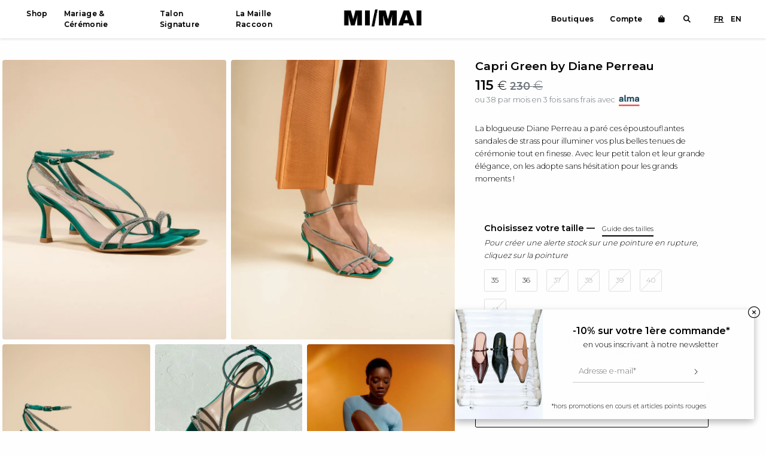

--- FILE ---
content_type: text/html; charset=UTF-8
request_url: https://www.mi-mai.com/fr/collections/sandales-a-talons-hauts/capri-green-by-diane-perreau/
body_size: 16638
content:
<!doctype html>
<!--[if lt IE 7 ]><html class="no-js oldie ie6" lang="fr"> <![endif]-->
<!--[if IE 7 ]><html class="no-js oldie ie7" lang="fr"> <![endif]-->
<!--[if IE 8 ]><html class="no-js oldie ie8" lang="fr"> <![endif]-->
<!--[if (gte IE 9)|!(IE)]><!--><html lang="fr" class="no-js"> <!--<![endif]-->
<head>
    <script>(function(H) { H.className=H.className.replace(/\bno-js\b/,'js') } )(document.documentElement);</script>
    <meta charset="utf-8">
    	<title>MI/MAI - Collections VILLE - Sandales à talons hauts</title>
    <meta name="generator" content="Thelia v2">
    <meta http-equiv="X-UA-Compatible" content="IE=edge">
    <meta name="viewport" content="width=device-width,initial-scale=1.0, shrink-to-fit=no">
    	 <meta name="description" content="Les chaussures de la gamme MI-MAI sont uniques et s’inscrivent dans la durée par leur style et leur qualité.">
		<style>
			#menuGeneral{ background: #FFF; box-shadow: 0px 0px 5px #00000033; }
		</style>
  					<link rel="preload" as="image" href="https://www.mi-mai.com/cache/images/product/64ea7308b2ebe7ae3ea15dbe2252b9d3-mimaiss24-130-4914.webp" type="image/webp">
	<link rel="dns-prefetch" href="https://fonts.googleapis.com" >
	<link rel="dns-prefetch" href="https://www.google.com" >
	<link rel="dns-prefetch" href="https://www.googletagmanager.com" >
	<link rel="dns-prefetch" href="https://www.gstatic.com" >
	<link rel="dns-prefetch" href="https://kit.fontawesome.com" >
    <link rel="stylesheet" rel="preload" as="style" type="text/css" href="https://www.mi-mai.com/assets/frontOffice/luxe/template-assets/assets/css/dd8c8c4.css?v=2601244" >
        <link rel="icon" type="image/png" href="https://www.mi-mai.com/cache/images/store/5f6eb0809f31e88067e51bfd2bb0c50e-65966f9810ae7-favicon-mimai.webp" />
        <link rel="alternate" type="application/rss+xml" title="Tous les produits" href="https://www.mi-mai.com/feed/catalog/fr_FR" />
    <link rel="alternate" type="application/rss+xml" title="Tous les contenus" href="https://www.mi-mai.com/feed/content/fr_FR" />
    <link rel="alternate" type="application/rss+xml" title="Toutes les marques" href="https://www.mi-mai.com/feed/brand/fr_FR" />
        <!--[if lt IE 9]>
    <script src="//cdnjs.cloudflare.com/ajax/libs/html5shiv/3.7.3/html5shiv.js"></script>
            <script>window.html5 || document.write('<script src="https://www.mi-mai.com/assets/frontOffice/luxe/template-assets/assets/js/vendors/6a8612b.js"><\/script>');</script>
    <script src="//cdnjs.cloudflare.com/ajax/libs/respond.js/1.4.2/respond.js"></script>
            <script>window.respond || document.write('<script src="https://www.mi-mai.com/assets/frontOffice/luxe/template-assets/assets/js/vendors/4ac8cb7.js"><\/script>');</script>
        <![endif]-->
    <!-- Meedle SEO front -->
            <link rel="canonical" href="https://www.mi-mai.com/fr/collections/sandales-a-talons-hauts/capri-green-by-diane-perreau/">
        <meta property="og:type" content="product" />
                <meta property="og:site_name" content="MI/MAI"/>
        <meta property="og:locale" content="fr_FR" />
    <meta property="og:url" content="https://www.mi-mai.com/fr/collections/sandales-a-talons-hauts/capri-green-by-diane-perreau/" />
	<meta property="og:title" content="MI/MAI - Collections VILLE - Sandales à talons hauts - Capri Green by Diane Perreau" />
    <meta property="og:description" content="Les chaussures de la gamme MI-MAI sont uniques et s’inscrivent dans la durée par leur style et leur qualité." />
        <meta property="og:image" content="https://www.mi-mai.com/cache/images/product/c8ca16d1e15b28b6d51a2308688f5e47-mimaiss24-130-4914.webp" />
    <meta property="og:image:width" content="1000" />
    <meta property="og:image:height" content="500" />
            <meta property="og:price:amount" content="191,67 €" />
    <meta property="og:price:currency" content="EUR" />
        <meta name="twitter:card" content="summary" />
        	<meta name="twitter:title" content="MI/MAI - Collections VILLE - Sandales à talons hauts - Capri Green by Diane Perreau" />
        <meta name="twitter:image" content="https://www.mi-mai.com/cache/images/product/c8ca16d1e15b28b6d51a2308688f5e47-mimaiss24-130-4914.webp" />
        <meta name="twitter:description" content="Les chaussures de la gamme MI-MAI sont uniques et s’inscrivent dans la durée par leur style et leur qualité." />
	<meta name="p:domain_verify" content="c630fdf661b2b76f7a812eb046aa825e" >
</head>
<body class="page-product site-v2 productv2" itemscope itemtype="http://schema.org/WebPage">
	<div class="fixed-top scrolling-navbar">
	<!-- Navbar -->
  <nav class="navbar  navbar-expand-lg navbar-light mode-2" id="menuGeneral">
        <a id="mobile-lien-cart" rel="nofollow" href="https://www.mi-mai.com/cart" title="Panier">
      0
    </a>
	<a id="mobile-lien-account" rel="nofollow" href="https://www.mi-mai.com/account" title="Mon compte"><i class="fa fa-user"></i></a>
	<a href="#" title="search" class="" id="linkSearchModalModile" data-toggle="modal" data-target="#searchModal"><i class="fa fa-search fa-lg"></i></a>
		<a href="https://www.mi-mai.com/fr/collections/sandales-a-talons-hauts/capri-green-by-diane-perreau?lang=en_US" title="en" id="mobile-lien-lang" >en</a>		
      <button id="btn-menu-mobile" class="navbar-toggler collapsed" type="button" data-toggle="collapse" data-target="#navbarMenuMobile" aria-controls="navbarMenuMobile" aria-expanded="false" aria-label="Toggle navigation">
          <i class="fal fa-times"></i>
      </button>
		        <div class="collapse navbar-collapse col-md-5" id="navbarMenuGeneral">
             <ul class="navbar-nav mr-auto">
             				<li class="menuhover nav-item item-n1   active" data-sousmenu="2">
					<a class="nav-link" href="https://www.mi-mai.com/fr/collections/" >Shop</a>
				</li>
              				<li class=" nav-item item-n1   active" >
					<a class="nav-link" href="https://www.mi-mai.com/fr/le-mariage/" title="BOUTIQUE CÉRÉMONIE">Mariage &amp; Cérémonie</a>
				</li>
              				<li class=" nav-item item-n1  " >
					<a class="nav-link" href="https://www.mi-mai.com/fr/collections/talon-signature/" >Talon Signature</a>
				</li>
              				<li class=" nav-item item-n1  " >
					<a class="nav-link" href="https://www.mi-mai.com/fr/la-maille-raccoon/" >La Maille Raccoon</a>
				</li>
                          </ul>
        </div>
                <a href="https://www.mi-mai.com" title="MI/MAI" class="navbar-brand text-center col-md-2" id="logoP">
			 			<img src="https://www.mi-mai.com/cache/images/store/65966e2c1a1f5-logo-mimai.webp" alt="MI/MAI" width="150" height="42.5" class="logosvg" />
			        </a>
		      <!-- Links -->
      <div class="collapse navbar-collapse col-md-5" id="navbarSupportedContent">
        <!-- Right -->
        <ul class="navbar-nav nav-flex-icons navbar-right ml-auto">
                            <li class="nav-item item-n1 " >
                    <a class="nav-link" href="https://www.mi-mai.com/fr/boutiques/" >Boutiques</a>
                </li>
                            <li class="nav-item item-n1 " >
                    <a class="nav-link" href="https://www.mi-mai.com/account" >Compte</a>
                </li>
            			<li class="nav-item sanssousmenu">
                <a class="nav-link " rel="nofollow" href="https://www.mi-mai.com/cart" title="Panier"><i class="fa fa-bag-shopping"></i>                  <span class="clearfix d-none d-sm-inline-block"></span>
                </a>
            </li>
			<li class="nav-item sanssousmenu">
                <a href="#" title="search" class="nav-link" id="linkSearchModal" data-toggle="modal" data-target="#searchModal"><i class="fa fa-search"></i></a>
            </li>  
            <li class="nav-item changelang p-2 sanssousmenu">
																																														<span>
				<a href="https://www.mi-mai.com/fr/collections/sandales-a-talons-hauts/capri-green-by-diane-perreau/" title="fr" class="nav-link d-inline p-1 mr-0 lang active">FR</a>                <a href="https://www.mi-mai.com/en/collections/high-heeled-sandals/capri-green-by-diane-perreau/" title="en" class="nav-link d-inline p-1 ml-0 lang ">EN</a>				</span>
            </li>  
        </ul>
      </div>
  </nav>
					<nav class="row bg-white sousmenuhover-2 cache sousmenu-v2">
			<div class="col-md-6 mt-6">
				<div class="row">
								<div class="col-md-5">
					<ul class="navbar-nav pl-s">
											<li class="nav-item ">
							<a class="nav-link  view-img-menu lien-sousmenu " data-id="2" data-source="category" href="https://www.mi-mai.com/fr/collections/" >Tout voir</a>
						</li>
											<li class="nav-item ">
							<a class="nav-link  view-img-menu lien-sousmenu " data-id="5" data-source="category" href="https://www.mi-mai.com/fr/collections/bottines/" title="Bottines plates et à talon, boots">Bottines</a>
						</li>
											<li class="nav-item ">
							<a class="nav-link  view-img-menu lien-sousmenu " data-id="6" data-source="category" href="https://www.mi-mai.com/fr/collections/bottes-et-cuissardes/" title="Bottes, boots, cuissardes, cavalières">Bottes et Cuissardes</a>
						</li>
											<li class="nav-item ">
							<a class="nav-link  view-img-menu lien-sousmenu " data-id="9" data-source="category" href="https://www.mi-mai.com/fr/collections/modeles-plats/" title="Chaussures plates, mocassins, ballerines, derbies">Modèles plats</a>
						</li>
											<li class="nav-item ">
							<a class="nav-link  view-img-menu lien-sousmenu " data-id="7" data-source="category" href="https://www.mi-mai.com/fr/collections/escarpins/" title="Escarpins, escarpins à bride">Escarpins</a>
						</li>
											<li class="nav-item ">
							<a class="nav-link  view-img-menu lien-sousmenu " data-id="8" data-source="category" href="https://www.mi-mai.com/fr/collections/baskets/" title="Baskets, sneakers">Baskets</a>
						</li>
											<li class="nav-item ">
							<a class="nav-link  active view-img-menu lien-sousmenu " data-id="12" data-source="category" href="https://www.mi-mai.com/fr/collections/sandales-a-talons-hauts/" >Sandales à talons hauts</a>
						</li>
											<li class="nav-item ">
							<a class="nav-link  view-img-menu lien-sousmenu " data-id="10" data-source="category" href="https://www.mi-mai.com/fr/collections/sandales-a-talons-bas/" title="Sandales plates et à talon, mules, spartiates, nus-pieds">Sandales à talons bas</a>
						</li>
											<li class="nav-item ">
							<a class="nav-link  view-img-menu lien-sousmenu " data-id="11" data-source="category" href="https://www.mi-mai.com/fr/collections/nus-pieds/" >Nus pieds</a>
						</li>
										</ul>
				</div>
								<div class="col-md-5 pl-0">
					<ul class="navbar-nav">
											<li class="nav-item ">
							<a class="nav-link  active view-img-menu lien-sousmenu " data-id="224" data-source="category" href="https://www.mi-mai.com/fr/le-mariage/" title="BOUTIQUE CÉRÉMONIE">Mariage &amp; Cérémonie</a>
						</li>
											<li class="nav-item ">
							<a class="nav-link  active view-img-menu lien-sousmenu " data-id="51" data-source="category" href="https://www.mi-mai.com/fr/collections/mi-mai-x-diane-perreau/" >MI/MAI x Diane Perreau</a>
						</li>
											<li class="nav-item ">
							<a class="nav-link  view-img-menu lien-sousmenu " data-id="157" data-source="category" href="https://www.mi-mai.com/fr/collections/carte-cadeau/" >Carte cadeau</a>
						</li>
											<li class="nav-item ">
							<a class="nav-link  view-img-menu lien-sousmenu " data-id="14" data-source="category" href="https://www.mi-mai.com/fr/collections/sacs-a-main/" >Sacs à main</a>
						</li>
											<li class="nav-item ">
							<a class="nav-link  view-img-menu lien-sousmenu mt-4" data-id="246" data-source="category" href="https://www.mi-mai.com/fr/la-maille-raccoon/" >La Maille Raccoon</a>
						</li>
										</ul>
				</div>
								</div>
			</div>
						<div class="col-md-6 sousmenu-img d-none d-md-inline"></div>
					</nav>
    <div class="collapse navbar-collapse " id="navbarMenuMobile">
        <a href="https://www.mi-mai.com" title="MI/MAI">
			 			<img src="https://www.mi-mai.com/cache/images/store/65966e2c1a1f5-logo-mimai.webp" alt="MI/MAI" width="120" height="34" class="logosvg filter-invert" />
			        </a>
		 <button id="btn-menu-mobile-close" class="navbar-toggler collapsed ml-auto text-black" type="button" data-toggle="collapse" data-target="#navbarMenuMobile" aria-controls="navbarMenuMobile" aria-expanded="false" aria-label="Toggle navigation">
          <i class="fal fa-times"></i>
      </button>
         <ul class="navbar-nav menu-n1">
			 			 	<li class="nav-item  active dropdown">
					<a class="nav-link dropdown-toggle" href="https://www.mi-mai.com/fr/collections/" title="Shop" id="menuMobileCat2" data-toggle="dropdown" aria-haspopup="true" aria-expanded="false" rel="nofollow">Shop</a>
					 <ul class="navbar-nav menu-n2 d-none" aria-labelledby="menuMobileCat2">
				  														<li class="nav-item ">
								<a class="nav-link  active view-img-menu lien-sousmenu" data-id="2" data-source="category" href="https://www.mi-mai.com/fr/collections/" title="">Tout voir</a>
							</li>
													<li class="nav-item ">
								<a class="nav-link  view-img-menu lien-sousmenu" data-id="5" data-source="category" href="https://www.mi-mai.com/fr/collections/bottines/" title="Bottines plates et à talon, boots">Bottines</a>
							</li>
													<li class="nav-item ">
								<a class="nav-link  view-img-menu lien-sousmenu" data-id="6" data-source="category" href="https://www.mi-mai.com/fr/collections/bottes-et-cuissardes/" title="Bottes, boots, cuissardes, cavalières">Bottes et Cuissardes</a>
							</li>
													<li class="nav-item ">
								<a class="nav-link  view-img-menu lien-sousmenu" data-id="9" data-source="category" href="https://www.mi-mai.com/fr/collections/modeles-plats/" title="Chaussures plates, mocassins, ballerines, derbies">Modèles plats</a>
							</li>
													<li class="nav-item ">
								<a class="nav-link  view-img-menu lien-sousmenu" data-id="7" data-source="category" href="https://www.mi-mai.com/fr/collections/escarpins/" title="Escarpins, escarpins à bride">Escarpins</a>
							</li>
													<li class="nav-item ">
								<a class="nav-link  view-img-menu lien-sousmenu" data-id="8" data-source="category" href="https://www.mi-mai.com/fr/collections/baskets/" title="Baskets, sneakers">Baskets</a>
							</li>
													<li class="nav-item ">
								<a class="nav-link  active view-img-menu lien-sousmenu" data-id="12" data-source="category" href="https://www.mi-mai.com/fr/collections/sandales-a-talons-hauts/" title="">Sandales à talons hauts</a>
							</li>
													<li class="nav-item ">
								<a class="nav-link  view-img-menu lien-sousmenu" data-id="10" data-source="category" href="https://www.mi-mai.com/fr/collections/sandales-a-talons-bas/" title="Sandales plates et à talon, mules, spartiates, nus-pieds">Sandales à talons bas</a>
							</li>
													<li class="nav-item ">
								<a class="nav-link  view-img-menu lien-sousmenu" data-id="11" data-source="category" href="https://www.mi-mai.com/fr/collections/nus-pieds/" title="">Nus pieds</a>
							</li>
																								<li class="nav-item ">
								<a class="nav-link  active view-img-menu lien-sousmenu" data-id="224" data-source="category" href="https://www.mi-mai.com/fr/le-mariage/" title="BOUTIQUE CÉRÉMONIE">Mariage &amp; Cérémonie</a>
							</li>
													<li class="nav-item ">
								<a class="nav-link  active view-img-menu lien-sousmenu" data-id="51" data-source="category" href="https://www.mi-mai.com/fr/collections/mi-mai-x-diane-perreau/" title="">MI/MAI x Diane Perreau</a>
							</li>
													<li class="nav-item ">
								<a class="nav-link  view-img-menu lien-sousmenu" data-id="157" data-source="category" href="https://www.mi-mai.com/fr/collections/carte-cadeau/" title="">Carte cadeau</a>
							</li>
													<li class="nav-item ">
								<a class="nav-link  view-img-menu lien-sousmenu" data-id="14" data-source="category" href="https://www.mi-mai.com/fr/collections/sacs-a-main/" title="">Sacs à main</a>
							</li>
													<li class="nav-item ">
								<a class="nav-link  view-img-menu lien-sousmenu" data-id="246" data-source="category" href="https://www.mi-mai.com/fr/la-maille-raccoon/" title="">La Maille Raccoon</a>
							</li>
																</ul>
				 </li>
			 				 <li class="nav-item" ><a href="https://www.mi-mai.com/fr/le-mariage/" title="Mariage &amp; Cérémonie" class="nav-link">Mariage &amp; Cérémonie</a></li>
			 				 <li class="nav-item" ><a href="https://www.mi-mai.com/fr/collections/talon-signature/" title="Talon Signature" class="nav-link">Talon Signature</a></li>
			 				 <li class="nav-item" ><a href="https://www.mi-mai.com/fr/la-maille-raccoon/" title="La Maille Raccoon" class="nav-link">La Maille Raccoon</a></li>
			 				 <li class="nav-item" ><a href="https://www.mi-mai.com/fr/boutiques/" title="Boutiques" class="nav-link">Boutiques</a></li>
			 				 <li class="nav-item" ><a href="https://www.mi-mai.com/account" title="Compte" class="nav-link">Compte</a></li>
          </ul>
    </div>
</div>
  <!-- Navbar -->
		<div class="mt-5 p-4"></div>
    <main class="">
<meta itemprop="brand" content="Mi-mai">
  <div class="ecommerce-produit">
	 	  <div class="row m-0">
                <nav  role="navigation" aria-labelledby="breadcrumb-label" class="col-12 order-1">
                    <ul class="breadcrumb mb-0" itemscope itemtype="http://schema.org/BreadcrumbList">
                        <li itemprop="itemListElement" itemscope itemtype="http://schema.org/ListItem" class="breadcrumb-item">
                            <meta itemprop="position" content="1" />
                            <a itemprop="item" href="https://www.mi-mai.com">
                                <span itemprop="name">Accueil</span>
                            </a>
                        </li>
                                                                                    <li itemprop="itemListElement" itemscope itemtype="http://schema.org/ListItem" class="breadcrumb-item">
                                    <meta itemprop="position" content="2" />
                                                                        <a itemprop="item" href="https://www.mi-mai.com/fr/collections/" title="Collections VILLE">
                                        <span itemprop="name">Collections VILLE</span>
                                    </a>
                                                                    </li>
                                                                                                                <li itemprop="itemListElement" itemscope itemtype="http://schema.org/ListItem" class="breadcrumb-item active">
                                    <meta itemprop="position" content="3" />
                                        <span itemprop="name" class="font-weight-bold">Sandales à talons hauts</span>
                                                                    </li>
                                                                        </ul>
                </nav>
	  </div>
	        <!--Grid row-->
      <div class="row m-0">
        <!--Grid column-->
        <div class="col-prod-image">
			<div class="row m-0 justify-content-center" >
						<a href="https://www.mi-mai.com/cache/images/product/9e2d45f9dcdf1735d4312e9f6fa979c3-mimaiss24-130-4914.webp" class="col-6 p-1 m-0 zoomfullpage imgzoom-1" data-imgzoom="1">
																							<picture>
																	   <source 
									  media="(max-width: 180px)" srcset="https://www.mi-mai.com/cache/images/product/1f5ea9d5883fd1dfe10c0d0d54ca8a05-mimaiss24-130-4914.webp">
																										   <source 
									  media="(max-width: 200px)" srcset="https://www.mi-mai.com/cache/images/product/c5b31e0191c2a31ea1bdbccaf2f9bb98-mimaiss24-130-4914.webp">
																										   <source 
									  media="(max-width: 280px)" srcset="https://www.mi-mai.com/cache/images/product/23ffe621720aeee0b9876201b0cdaa96-mimaiss24-130-4914.webp">
																										   <source 
									  media="(max-width: 400px)" srcset="https://www.mi-mai.com/cache/images/product/e440aa9eca9cd2de37ef7700e7838ecd-mimaiss24-130-4914.webp">
																										   <source 
									  media="(max-width: 800px)" srcset="https://www.mi-mai.com/cache/images/product/64ea7308b2ebe7ae3ea15dbe2252b9d3-mimaiss24-130-4914.webp">
																			<img src="https://www.mi-mai.com/cache/images/product/64ea7308b2ebe7ae3ea15dbe2252b9d3-mimaiss24-130-4914.webp" class="img-fluid rounded w-100" alt="Capri Green by Diane Perreau" width="800" height="1000" loading="auto" >
								</picture>
													</a>
						<a href="https://www.mi-mai.com/cache/images/product/9e2d45f9dcdf1735d4312e9f6fa979c3-mimaiss24-27h-5016.webp" class="col-6 p-1 m-0 zoomfullpage imgzoom-2" data-imgzoom="2">
																							<picture>
																	   <source 
									  media="(max-width: 180px)" srcset="https://www.mi-mai.com/cache/images/product/1f5ea9d5883fd1dfe10c0d0d54ca8a05-mimaiss24-27h-5016.webp">
																										   <source 
									  media="(max-width: 200px)" srcset="https://www.mi-mai.com/cache/images/product/c5b31e0191c2a31ea1bdbccaf2f9bb98-mimaiss24-27h-5016.webp">
																										   <source 
									  media="(max-width: 280px)" srcset="https://www.mi-mai.com/cache/images/product/23ffe621720aeee0b9876201b0cdaa96-mimaiss24-27h-5016.webp">
																										   <source 
									  media="(max-width: 400px)" srcset="https://www.mi-mai.com/cache/images/product/e440aa9eca9cd2de37ef7700e7838ecd-mimaiss24-27h-5016.webp">
																										   <source 
									  media="(max-width: 800px)" srcset="https://www.mi-mai.com/cache/images/product/64ea7308b2ebe7ae3ea15dbe2252b9d3-mimaiss24-27h-5016.webp">
																			<img src="https://www.mi-mai.com/cache/images/product/64ea7308b2ebe7ae3ea15dbe2252b9d3-mimaiss24-27h-5016.webp" class="img-fluid rounded w-100" alt="Capri Green by Diane Perreau" width="800" height="1000" loading="auto" >
								</picture>
													</a>
						<a href="https://www.mi-mai.com/cache/images/product/9e2d45f9dcdf1735d4312e9f6fa979c3-mimaiss24-128-4915.webp" class="col-md-4 p-1 m-0 col-6 zoomfullpage imgzoom-3" data-imgzoom="3">
																							<picture>
																	   <source 
									  media="(max-width: 180px)" srcset="https://www.mi-mai.com/cache/images/product/1f5ea9d5883fd1dfe10c0d0d54ca8a05-mimaiss24-128-4915.webp">
																										   <source 
									  media="(max-width: 200px)" srcset="https://www.mi-mai.com/cache/images/product/c5b31e0191c2a31ea1bdbccaf2f9bb98-mimaiss24-128-4915.webp">
																										   <source 
									  media="(max-width: 280px)" srcset="https://www.mi-mai.com/cache/images/product/23ffe621720aeee0b9876201b0cdaa96-mimaiss24-128-4915.webp">
																										   <source 
									  media="(max-width: 400px)" srcset="https://www.mi-mai.com/cache/images/product/e440aa9eca9cd2de37ef7700e7838ecd-mimaiss24-128-4915.webp">
																										   <source 
									  media="(max-width: 600px)" srcset="https://www.mi-mai.com/cache/images/product/2b46f46c1a5fd0c760a3d5eeb441f48a-mimaiss24-128-4915.webp">
																			<img src="https://www.mi-mai.com/cache/images/product/9ef9440174c0c50e9f02af6d591ff1d4-mimaiss24-128-4915.webp" class="img-fluid rounded" alt="Capri Green by Diane Perreau" width="1000" height="1250" loading="lazy">
								</picture>
						</a>
						<a href="https://www.mi-mai.com/cache/images/product/9e2d45f9dcdf1735d4312e9f6fa979c3-img_3728-3380.webp" class="col-md-4 p-1 m-0 col-6 zoomfullpage imgzoom-4" data-imgzoom="4">
																							<picture>
																	   <source 
									  media="(max-width: 180px)" srcset="https://www.mi-mai.com/cache/images/product/1f5ea9d5883fd1dfe10c0d0d54ca8a05-img_3728-3380.webp">
																										   <source 
									  media="(max-width: 200px)" srcset="https://www.mi-mai.com/cache/images/product/c5b31e0191c2a31ea1bdbccaf2f9bb98-img_3728-3380.webp">
																										   <source 
									  media="(max-width: 280px)" srcset="https://www.mi-mai.com/cache/images/product/23ffe621720aeee0b9876201b0cdaa96-img_3728-3380.webp">
																										   <source 
									  media="(max-width: 400px)" srcset="https://www.mi-mai.com/cache/images/product/e440aa9eca9cd2de37ef7700e7838ecd-img_3728-3380.webp">
																										   <source 
									  media="(max-width: 600px)" srcset="https://www.mi-mai.com/cache/images/product/2b46f46c1a5fd0c760a3d5eeb441f48a-img_3728-3380.webp">
																			<img src="https://www.mi-mai.com/cache/images/product/9ef9440174c0c50e9f02af6d591ff1d4-img_3728-3380.webp" class="img-fluid rounded" alt="Capri Green by Diane Perreau" width="1000" height="1250" loading="lazy">
								</picture>
						</a>
						<a href="https://www.mi-mai.com/cache/images/product/9e2d45f9dcdf1735d4312e9f6fa979c3-240423_ec_mimai_ss23_d1_0492-3562.webp" class="col-md-4 p-1 m-0 col-6 zoomfullpage imgzoom-5" data-imgzoom="5">
																							<picture>
																	   <source 
									  media="(max-width: 180px)" srcset="https://www.mi-mai.com/cache/images/product/1f5ea9d5883fd1dfe10c0d0d54ca8a05-240423_ec_mimai_ss23_d1_0492-3562.webp">
																										   <source 
									  media="(max-width: 200px)" srcset="https://www.mi-mai.com/cache/images/product/c5b31e0191c2a31ea1bdbccaf2f9bb98-240423_ec_mimai_ss23_d1_0492-3562.webp">
																										   <source 
									  media="(max-width: 280px)" srcset="https://www.mi-mai.com/cache/images/product/23ffe621720aeee0b9876201b0cdaa96-240423_ec_mimai_ss23_d1_0492-3562.webp">
																										   <source 
									  media="(max-width: 400px)" srcset="https://www.mi-mai.com/cache/images/product/e440aa9eca9cd2de37ef7700e7838ecd-240423_ec_mimai_ss23_d1_0492-3562.webp">
																										   <source 
									  media="(max-width: 600px)" srcset="https://www.mi-mai.com/cache/images/product/2b46f46c1a5fd0c760a3d5eeb441f48a-240423_ec_mimai_ss23_d1_0492-3562.webp">
																			<img src="https://www.mi-mai.com/cache/images/product/9ef9440174c0c50e9f02af6d591ff1d4-240423_ec_mimai_ss23_d1_0492-3562.webp" class="img-fluid rounded" alt="Capri Green by Diane Perreau" width="1000" height="1250" loading="lazy">
								</picture>
						</a>
						<a href="https://www.mi-mai.com/cache/images/product/9e2d45f9dcdf1735d4312e9f6fa979c3-240423_ec_mimai_ss23_d1_0542-3561.webp" class="col-md-4 p-1 m-0 col-6 zoomfullpage imgzoom-6" data-imgzoom="6">
																							<picture>
																	   <source 
									  media="(max-width: 180px)" srcset="https://www.mi-mai.com/cache/images/product/1f5ea9d5883fd1dfe10c0d0d54ca8a05-240423_ec_mimai_ss23_d1_0542-3561.webp">
																										   <source 
									  media="(max-width: 200px)" srcset="https://www.mi-mai.com/cache/images/product/c5b31e0191c2a31ea1bdbccaf2f9bb98-240423_ec_mimai_ss23_d1_0542-3561.webp">
																										   <source 
									  media="(max-width: 280px)" srcset="https://www.mi-mai.com/cache/images/product/23ffe621720aeee0b9876201b0cdaa96-240423_ec_mimai_ss23_d1_0542-3561.webp">
																										   <source 
									  media="(max-width: 400px)" srcset="https://www.mi-mai.com/cache/images/product/e440aa9eca9cd2de37ef7700e7838ecd-240423_ec_mimai_ss23_d1_0542-3561.webp">
																										   <source 
									  media="(max-width: 600px)" srcset="https://www.mi-mai.com/cache/images/product/2b46f46c1a5fd0c760a3d5eeb441f48a-240423_ec_mimai_ss23_d1_0542-3561.webp">
																			<img src="https://www.mi-mai.com/cache/images/product/9ef9440174c0c50e9f02af6d591ff1d4-240423_ec_mimai_ss23_d1_0542-3561.webp" class="img-fluid rounded" alt="Capri Green by Diane Perreau" width="1000" height="1250" loading="lazy">
								</picture>
						</a>
            </div>            
        </div>
        <!--Grid column-->
        <!--Grid column-->
        <div class="col-prod-infos">
								<h1 class="h1" itemprop="headline">Capri Green by Diane Perreau</h1>
            <div class="pr-5 position-relative">
            <div class="price-container" id="pse-promo">
                <p class="lead price-container mb-4" itemprop="offers" itemscope itemtype="http://schema.org/Offer">
                    <link itemprop="availability" href="http://schema.org/InStock" content="in_stock" />
                    <meta itemprop="id" content="capri_green">
                    <meta itemprop="mpn" content="capri_green">
                    <meta itemprop="brand" content="MI/MAI">
                    <meta itemprop="category" content="Sandales à talons hauts">
                    <meta itemprop="itemCondition" itemtype="http://schema.org/ItemCondition" content="NewCondition">
                    <meta itemprop="priceCurrency" content="EUR">
                    <meta itemprop="price" content="230.0000004">
																					<span class="price" id="pse-price">115 </span> €
												<del class="text-muted"><span class="amount" id="pse-price-old">230 </span> €</del>
																		<br><span class="text-alma">ou 38  par mois en 3 fois sans frais avec 						<img src="https://www.mi-mai.com/cache/images/module/b4d22bb574aed5fdd900a274930252f6-logoalma-28.webp" alt="Alma" width="40" height="24">
						 </span>
                </p>
            </div>
				                <div class="clear-both">
                    <p>La blogueuse Diane Perreau a par&eacute; ces &eacute;poustouflantes sandales de strass pour illuminer vos plus belles tenues de c&eacute;r&eacute;monie tout en finesse. Avec leur petit talon et leur grande &eacute;l&eacute;gance, on les adopte&nbsp;sans h&eacute;sitation pour les grands moments !</p>
<p>&nbsp;</p>
                </div>
				            					                                <form id="form-product-details" action="https://www.mi-mai.com/cart/add" method="post" class="form-product " onsubmit=" if(!$('#pse-id').val()){ $('.alert-taille').removeClass('d-none'); return false; }">
					                    <input type="hidden" name="thelia_cart_add[_token]" value="EXhep0gL5MSzckqITXi5bGTRWZw9xFckeDatMjSARX0" >
                    <input type="hidden" name="view" value="product" autocomplete="off">
                    <input type="hidden" name="product_id" value="601" autocomplete="off">
                                            <input type="hidden" name="thelia_cart_add[append]" value="1" autocomplete="off">
                    					                        <input type="hidden" name="thelia_cart_add[success_url]" value="https://www.mi-mai.com/cart" autocomplete="off">
                                            <input type="hidden" name="thelia_cart_add[error_url]" value="https://www.mi-mai.com/fr/collections/sandales-a-talons-hauts/capri-green-by-diane-perreau" autocomplete="off">
                        <input type="hidden" name="error_url" value="https://www.mi-mai.com/fr/collections/sandales-a-talons-hauts/capri-green-by-diane-perreau" autocomplete="off">
                                                                <input id="cart_product" type="hidden" name="thelia_cart_add[product]" value="601" autocomplete="off">
						                        						                        <fieldset id="pse-options" class="product-options">
                            <div class="option option-option row m-0">
                                <div class="order-2 order-md-1 col-12 mt-3">
                                                                <p class="label-prod mb-0"><span class="affiche-desktop ">Choisissez votre taille &mdash;</span> 
								 	<span type="button" data-toggle="modal" data-target="#guidetaille" class="btn-guide-taille">Guide des tailles</span>
								</p>
									<p class=""><i>Pour créer une alerte stock sur une pointure en rupture, cliquez sur la pointure</i></p>								
                                								                                <div class="row ">
                                    <div class="col-md-12">
                                        <div class="choixtaille pse-option" data-attribute="1" data-value="" id="option-1">
                                                                                                                                                                                                                                                                                                                                                                                                                                                                                                                <span class="btn btn-taille" data-value="4591" data-prix="115 " data-prixold="230 " data-btn="pse-submit" data-toggle="tooltip" data-placement="top" data-html="true" title="en stock" onclick="$('#stock-alert-id').val(4591); " >35</span>
                                                                                                                                                                                                        <span class="btn btn-taille" data-value="4592" data-prix="115 " data-prixold="230 " data-btn="pse-submit" data-toggle="tooltip" data-placement="top" data-html="true" title="dernier article" onclick="$('#stock-alert-id').val(4592); " >36</span>
                                                                                                                                                                                                        <span class="btn btn-taille out-off-stock-alert" data-value="4593" data-prix="115 " data-prixold="230 " data-btn="pse-alert" data-toggle="tooltip" data-placement="top" data-html="true" title="RUPTURE / Cliquez sur votre pointure pour créer une alerte" onclick="$('#stock-alert-id').val(4593); " >37</span>
                                                                                                                                                                                                        <span class="btn btn-taille out-off-stock-alert" data-value="4594" data-prix="115 " data-prixold="230 " data-btn="pse-alert" data-toggle="tooltip" data-placement="top" data-html="true" title="RUPTURE / Cliquez sur votre pointure pour créer une alerte" onclick="$('#stock-alert-id').val(4594); " >38</span>
                                                                                                                                                                                                        <span class="btn btn-taille out-off-stock-alert" data-value="4595" data-prix="115 " data-prixold="230 " data-btn="pse-alert" data-toggle="tooltip" data-placement="top" data-html="true" title="RUPTURE / Cliquez sur votre pointure pour créer une alerte" onclick="$('#stock-alert-id').val(4595); " >39</span>
                                                                                                                                                                                                        <span class="btn btn-taille out-off-stock-alert" data-value="4596" data-prix="115 " data-prixold="230 " data-btn="pse-alert" data-toggle="tooltip" data-placement="top" data-html="true" title="RUPTURE / Cliquez sur votre pointure pour créer une alerte" onclick="$('#stock-alert-id').val(4596); " >40</span>
                                                                                                                                                                                                        <span class="btn btn-taille out-off-stock-alert" data-value="4597" data-prix="115 " data-prixold="230 " data-btn="pse-alert" data-toggle="tooltip" data-placement="top" data-html="true" title="RUPTURE / Cliquez sur votre pointure pour créer une alerte" onclick="$('#stock-alert-id').val(4597); " >41</span>
                                                                                                                                    </div> 
                                    </div>
																		<p class="mt-2 ml-3"> Choisir votre pointure habituelle. Entre 2 tailles, choisir la plus grande. Pied large ou fort cou-de-pied, choisir une taille de plus.</p> 
								                                </div>
                            </div> 
                            </div>        
                        </fieldset>
                                        					<input id="pse-id" class="pse-id" type="hidden" name="thelia_cart_add[product_sale_elements_id]" value="" data-default="" >
                                            <input type="hidden" name="thelia_cart_add[quantity]" id="quantity" class="form-control" value="1" min="1" required aria-label="Search">
                    <div class="alert alert-danger alert-taille d-none">Veuillez sélectionner une taille</div>
															<button id="pse-submit" type="submit" class="btn btn-black">Ajouter au panier</button>	
                    <span id="pse-preco" type="button" class="btn btn-black d-none" data-toggle="modal" data-target="#modalpreco">Précommander</span>
                    <span id="pse-outoffstock" class="btn btn-black d-none">Rupture de stock</span>
                </form>
				<div id="pse-alert" class="d-none">
					<div id="product-stock-alert" class="product-stock-alert border rounded">
												<div class="p-2">
						<p class="h5  text-black text-decoration-underline">Créer une alerte</p>
						<p class="text-center">Me tenir informé(e) de la prochaine disponibilité de ce produit.</p>
													<form method="post" action="https://www.mi-mai.com/module/stockalert/subscribe" class="form">
								<input type="hidden" name="stockalert_subscribe_form[_token]" value="5AvGgxqyfSDPSjN1IpISi_xwCt_4ZLFtKemcMFH3Vgo" >
																<input id="stock-alert-id" type="hidden" name="stockalert_subscribe_form[product_sale_elements_id]" value="">
																<div id="product-stock-notify" class="alert hidden d-none"></div>
								<div class="row">
								<div class="col-9">
								<div class="md-form my-2">
																		<input id="stock-alert-email" type="email" name="stockalert_subscribe_form[email]" value="" class="form-control">
									<label for="stock-alert-email">Votre adresse mail</label>
																	</div>
								</div>
								<div class="col-3">
								<input type="submit" class="btn btn-white px-1 mx-0 w-100" name="stock-alert-submit" value="OK" />
								</div>
								</div>
							</form>
												</div>
					</div>
				</div>
				<div class="accordion mt-4" id="accordionInfoProduct">
															  <div class="card">
						<h2 class="card-header" id="heading3">
						  <span class="btn btn-link btn-block text-left border-0  pl-0" >
							Détails produit
						  </span>
						</h2>
						<div id="collapse3" class="mt-4">
							<ul>
<li>Tige en satin et strass</li>
<li>Doublure en chevreau</li>
<li>Semelle en cuir</li>
<li>Talon de 7cm</li>
</ul>
							<div class="row justify-content-center text-center" >
															 <div class="p-1 px-md-3 col-4">
									 <div class="mb-2">
										<img src="/feature_type_av_images/3e68977ec7_FABRICATION EUROPEENNE.png" alt="/feature_type_av_images/3e68977ec7_FABRICATION EUROPEENNE.png" class="img-fluid w-50">
									 </div>
								Fabrication européenne
									</div>
															 <div class="p-1 px-md-3 col-4">
									 <div class="mb-2">
										<img src="/feature_type_av_images/a055abf342_SEMELLE MEMOIRE DE FORME_3.png" alt="/feature_type_av_images/a055abf342_SEMELLE MEMOIRE DE FORME_3.png" class="img-fluid w-50">
									 </div>
								Semelle à mémoire de forme
									</div>
															 <div class="p-1 px-md-3 col-4">
									 <div class="mb-2">
										<img src="/feature_type_av_images/2d650a28a4_CUIRS ITALIENS_3.png" alt="/feature_type_av_images/2d650a28a4_CUIRS ITALIENS_3.png" class="img-fluid w-50">
									 </div>
								Cuirs italiens certifiés LWG
									</div>
														</div>
													<h2 class="card-header border-0" id="headingAvis">
							  <span class="btn btn-link btn-block text-left border-0 pl-0" >
								Avis client
							  </span>
							</h2>
																						<div class="avis">
								Qualité et confort !
								<small class="float-right mt-2"><br><strong>Christine V </strong><br>05/06/2024 18:55:02</small>
								<hr class="mt-5">
							</div>
																				</div>
					  </div>
					  <div class="card">
						<h2 class="card-header" id="headingf231">
						  <button class="btn btn-link btn-block text-left border-0 px-0" type="button" data-toggle="collapse" data-target="#collapsef231" aria-expanded="false" aria-controls="collapse231">
							Livraison et retours
						  </button>
						</h2>
						<div id="collapsef231" class="collapse" aria-labelledby="headingf231" data-parent="#accordionInfoProduct">
						  <div class="card-body px-0">
							<p>LIVRAISON OFFERTE - &agrave; partir de 200&euro; (vers la France m&eacute;tropolitaine) et toujours gratuite en boutique</p>
<p>RETOURS GRATUITS - France m&eacute;tropolitaine hors produits des Archives</p>
						  </div>
						</div>
					  </div>
					  <div class="card">
						<h2 class="card-header" id="headingf230">
						  <button class="btn btn-link btn-block text-left border-0 px-0" type="button" data-toggle="collapse" data-target="#collapsef230" aria-expanded="false" aria-controls="collapse230">
							Besoin d&#039;un conseil ?
						  </button>
						</h2>
						<div id="collapsef230" class="collapse" aria-labelledby="headingf230" data-parent="#accordionInfoProduct">
						  <div class="card-body px-0">
							<p>Besoin d'un conseil sur une taille ? Notre service client est &agrave; votre &eacute;coute par t&eacute;l&eacute;phone au 01 42 71 69 24 (tous les jours, de 13h &agrave; 19h) ou par email &agrave; l'adresse&nbsp;<a href="mailto:info@mi-mai.com">info@mi-mai.com</a>&nbsp;(du lundi au vendredi).</p>
						  </div>
						</div>
					  </div>
				</div>
				            </div>
			        </div>
													  			<div class="col-md-6 offset-md-3 mt-4">
				<div class="row">
					<div class="col-md-8 offset-md-2 ">
					<h2 class="h5">Autres versions </h2>
					</div>
				</div>
				<div class="row text-center justify-content-center">
<div class="col-md-4 productfilter col-6 cat-12 size-2 size-5 size-3 size-6 size-7 size-1 size-4  color-2 "><div class="single-product">
    <a href="https://www.mi-mai.com/fr/collections/sandales-a-talons-hauts/capri-black-by-diane-perreau/" title="Capri Black by Diane Perreau" >
																		<picture>
								<source media="(max-width: 800px)" srcset="https://www.mi-mai.com/cache/images/product/54b79914a6e33f508cd0f1c3fab60daa-20240312-ap-mimai-set-d-001-036-4664.webp">
												<source  media="(max-width: 600px)" srcset="https://www.mi-mai.com/cache/images/product/73ae8e639dc58e51e7f0a846c7bdfc84-20240312-ap-mimai-set-d-001-036-4664.webp">
												<source  media="(max-width: 400px)" srcset="https://www.mi-mai.com/cache/images/product/ff31caee5a7c58a7d5565cc103579897-20240312-ap-mimai-set-d-001-036-4664.webp">
												<source  media="(max-width: 300px)" srcset="https://www.mi-mai.com/cache/images/product/7eadca07f1948be15ea5b501d3d44878-20240312-ap-mimai-set-d-001-036-4664.webp">
												<source  media="(max-width: 200px)" srcset="https://www.mi-mai.com/cache/images/product/5126fbde7e53c62027a22cf9fb01eb04-20240312-ap-mimai-set-d-001-036-4664.webp">
								<img src="https://www.mi-mai.com/cache/images/product/54b79914a6e33f508cd0f1c3fab60daa-20240312-ap-mimai-set-d-001-036-4664.webp" class="img-fluid border-light img-hover" alt="Capri Black by Diane Perreau" loading="auto" data-hover="https://www.mi-mai.com/cache/images/product/a10f418745dcefd23bb6bf6255310636-mimaiss24-121-4917.webp" width="800" height="1000" >
			</picture>
	        		    </a>
		    <div class="info-product p-0 pt-md-2">
											<p class="mb-4">
			<span itemprop="name" class="titleProd my-0 mt-1">Capri Black</span>
					</p>
    </div>
</div>
</div>																							
<div class="col-md-4 productfilter col-6 cat-12 size-6 size-1 size-4 size-5 size-3 size-2  color-1 "><div class="single-product">
    <a href="https://www.mi-mai.com/fr/collections/sandales-a-talons-hauts/capri-nude-by-diane-perreau/" title="Capri Nude by Diane Perreau" >
																		<picture>
								<source media="(max-width: 800px)" srcset="https://www.mi-mai.com/cache/images/product/54b79914a6e33f508cd0f1c3fab60daa-mimai-mars-230472-4636.webp">
												<source  media="(max-width: 600px)" srcset="https://www.mi-mai.com/cache/images/product/73ae8e639dc58e51e7f0a846c7bdfc84-mimai-mars-230472-4636.webp">
												<source  media="(max-width: 400px)" srcset="https://www.mi-mai.com/cache/images/product/ff31caee5a7c58a7d5565cc103579897-mimai-mars-230472-4636.webp">
												<source  media="(max-width: 300px)" srcset="https://www.mi-mai.com/cache/images/product/7eadca07f1948be15ea5b501d3d44878-mimai-mars-230472-4636.webp">
												<source  media="(max-width: 200px)" srcset="https://www.mi-mai.com/cache/images/product/5126fbde7e53c62027a22cf9fb01eb04-mimai-mars-230472-4636.webp">
								<img src="https://www.mi-mai.com/cache/images/product/54b79914a6e33f508cd0f1c3fab60daa-mimai-mars-230472-4636.webp" class="img-fluid border-light img-hover" alt="Capri Nude by Diane Perreau" loading="auto" data-hover="https://www.mi-mai.com/cache/images/product/a10f418745dcefd23bb6bf6255310636-mimaiss24-124-4911.webp" width="800" height="1000" >
			</picture>
	        		    </a>
		    <div class="info-product p-0 pt-md-2">
											<p class="mb-4">
			<span itemprop="name" class="titleProd my-0 mt-1">Capri Nude</span>
					</p>
    </div>
</div>
</div>																							
<div class="col-md-4 productfilter col-6 cat-12 size-4 size-7 size-1 size-2  color-18 "><div class="single-product">
    <a href="https://www.mi-mai.com/fr/collections/sandales-a-talons-hauts/capri-white-by-diane-perreau/" title="Capri White by Diane Perreau" >
																		<picture>
								<source media="(max-width: 800px)" srcset="https://www.mi-mai.com/cache/images/product/54b79914a6e33f508cd0f1c3fab60daa-mimaiss24-127-4312.webp">
												<source  media="(max-width: 600px)" srcset="https://www.mi-mai.com/cache/images/product/73ae8e639dc58e51e7f0a846c7bdfc84-mimaiss24-127-4312.webp">
												<source  media="(max-width: 400px)" srcset="https://www.mi-mai.com/cache/images/product/ff31caee5a7c58a7d5565cc103579897-mimaiss24-127-4312.webp">
												<source  media="(max-width: 300px)" srcset="https://www.mi-mai.com/cache/images/product/7eadca07f1948be15ea5b501d3d44878-mimaiss24-127-4312.webp">
												<source  media="(max-width: 200px)" srcset="https://www.mi-mai.com/cache/images/product/5126fbde7e53c62027a22cf9fb01eb04-mimaiss24-127-4312.webp">
								<img src="https://www.mi-mai.com/cache/images/product/54b79914a6e33f508cd0f1c3fab60daa-mimaiss24-127-4312.webp" class="img-fluid border-light img-hover" alt="Capri White by Diane Perreau" loading="auto" data-hover="https://www.mi-mai.com/cache/images/product/a10f418745dcefd23bb6bf6255310636-blackdrop-001-244-5406.webp" width="800" height="1000" >
			</picture>
	        		    </a>
		    <div class="info-product p-0 pt-md-2">
											<p class="mb-4">
			<span itemprop="name" class="titleProd my-0 mt-1">Capri White</span>
					</p>
    </div>
</div>
</div>													
				</div>
			</div>
		  													        </div>
  </div>
  <!--Main layout-->
    </main>
	<footer class="page-footer text-center text-md-left footer-lien">
	<div class="row mx-mg">
		<div class="col-md-3 mb-md-0 mb-3  mobile-md-55 mobile-text-center">
			<p class="titleFooter">MI/MAI</p>
			<p class="mb-0">
			83, rue vieille du temple<br>						75003 Paris
			</p>
			<p class="mb-0">
				<a href="tel:+33142716924" title="Téléphone" class="nav-link p-sm-0 py-3">+33 1 42 71 69 24</a>				<br><a href="https://www.mi-mai.com/fr/contact/" title="Pour nous contacter, vous pouvez aussi nous téléphoner au 01 42 71 69 24 (du lundi au dimanche, de 13h à 19h)" class="nav-link p-sm-0 py-3"> info@mi-mai.com</a> 			</p>
			<p class="mb-0">
								<a href="https://www.instagram.com/mi_mai/" rel="nofollow" class="instagram nav-link p-sm-0 py-3" title="Instagram" target="_blank">Instagram</a>
												<a href="https://www.facebook.com/chaussuresmimai" rel="nofollow" class="facebook nav-link p-sm-0 py-3" title="Facebook" target="_blank">Facebook</a>
																<a href="https://www.pinterest.fr/" rel="nofollow" class="pinterest nav-link p-sm-0 py-3" title="Pinterest" target="_blank">Pinterest</a>
																			</p>
						<!-- /.list-social -->
		</div>
				<div class="col-md-3 mb-md-0 mb-3 mobile-md-55 mobile-text-center">
			<p class="titleFooter">E-shop</p>
			<ul class="list-unstyled">
							<li><a href="https://www.mi-mai.com/fr/collections/" title="" class="nav-link p-sm-0 py-3">Voir tout</a></li>
							<li><a href="https://www.mi-mai.com/fr/collections/mi-mai-x-diane-perreau/" title="" class="nav-link p-sm-0 py-3">MI/MAI x Diane Perreau</a></li>
							<li><a href="https://www.mi-mai.com/fr/collections/sacs-a-main/" title="" class="nav-link p-sm-0 py-3">Sacs à main</a></li>
							<li><a href="https://www.mi-mai.com/fr/collections/carte-cadeau/" title="" class="nav-link p-sm-0 py-3">Carte cadeau</a></li>
							<li><a href="https://www.mi-mai.com/fr/collections/selection-ceremonie/" title="" class="nav-link p-sm-0 py-3">Sélection Cérémonie</a></li>
							<li><a href="https://www.mi-mai.com/fr/collections/capsule-mariage/" title="" class="nav-link p-sm-0 py-3">Capsule Mariage</a></li>
							<li><a href="https://www.mi-mai.com/fr/la-maille-raccoon/" title="" class="nav-link p-sm-0 py-3">La Maille Raccoon</a></li>
						</ul>
		</div>
				<div class="col-md-3 mb-md-0 mb-3 mobile-md-55 mobile-text-center">
			<p class="titleFooter">Informations</p>
			<ul class="list-unstyled">
							<li><a href="https://www.mi-mai.com/fr/informations/guide-des-tailles/" title="" class="nav-link p-sm-0 py-3">Guide des tailles</a></li>
							<li><a href="https://www.mi-mai.com/fr/presse/" title="Les articles de presse et de blogs qui parlent de nous" class="nav-link p-sm-0 py-3">Presse</a></li>
							<li><a href="https://www.mi-mai.com/fr/informations/conditions-generales-de-vente/" title="" class="nav-link p-sm-0 py-3">Conditions générales de vente</a></li>
							<li><a href="https://www.mi-mai.com/fr/informations/mentions-legales/" title="" class="nav-link p-sm-0 py-3">Mentions légales</a></li>
						</ul>
		</div>
		<div class="col-md-3 mb-md-0 mb-3 mobile-md-55 mobile-text-center">
			 <p class="titleFooter">Newsletter</p>
			Profitez d’une réduction de 10% sur votre première commande en vous abonnant à notre newsletter<br>
<small>hors promotions en cours et articles points rouges</small>
				        <form id="form-newsletter-mini" class="form-inline" action="https://www.mi-mai.com/newsletter" method="post">
        <input type="hidden" name="thelia_newsletter[_token]" value="UFFtf2RHdC-HdWxPaJMvijJWDXE2ABLrUjuCzADyKMY" >
			<input type="hidden" name="sujet" value="form-newsletter-footer" >
			<input type="hidden" name="sendmail" value="1" >
			<input type="hidden" name="recaptcha_response" id="recaptchaResponseNewsMini">
                <div class="md-form mb-0 form-group  w-100">
            <input type="email" name="thelia_newsletter[email]" id="email_newsletter-mini" class="form-control" maxlength="255" aria-describedby="newsletter-describe" aria-required="true" required >
            <label for="email_newsletter-mini" >Email</label>
            <button type="submit" class="btn btn-newsletter" aria-label="Valider l'inscription à la newsletter"><i class="fal fa-chevron-right"></i></button>
        </div>
        <small class="messageretour"></small>
                </form>
        			<p>En vous abonnant &agrave; la newsletter Mi-Mai vous acceptez notre <a title="Conditions générales de vente" href="https://www.mi-mai.com/fr/informations/conditions-generales-de-vente/">politique de confidentialit&eacute;</a>.<br /><small>Pensez &agrave; v&eacute;rifier votre bo&icirc;te spam<br /></small></p>
		</div>
	  	<div class="col-md-8 font-size-small  mobile-text-center">
            &copy; <time datetime="2026-01-24">2026</time> MI/MAI
        </div>
		<div class="col-md-4 font-size-small  mobile-text-center">
			<!-- /.copyright -->
						<!-- /.list-payment -->
		</div>
	</div>
</footer>
	<!-- 1 == 2 || 2 == 0 -->
			<div id="encartNewsletter" class="animated fadeInRight ">
		<span class="closeNewsletter"><i class="fal fa-times-circle"></i></span>
		<div class="row">
		<div class="col-sm-4 d-md-inline d-none">
							<img src="https://www.mi-mai.com/cache/images/folder/newslettermimai-380.webp" alt="" class="img-fluid">
					</div>
		<div class="col-sm-8 content pt-0" >
        <p class="m-0 mt-md-4 h3 mb-0"><strong>-10% sur votre 1ère commande*</strong></p>
		<p>en vous inscrivant &agrave; notre newsletter</p>
                <form id="form-newsletter-mini2" class="form-inline" action="https://www.mi-mai.com/newsletter" method="post">
        <input type="hidden" name="thelia_newsletter[_token]" value="UFFtf2RHdC-HdWxPaJMvijJWDXE2ABLrUjuCzADyKMY" >
			<input type="hidden" name="sendmail" value="1" >
			<input type="hidden" name="sujet" value="encartNewsletter" >
			<input type="hidden" name="recaptcha_response" id="recaptchaResponseNewsMini2">
			                <div class="md-form my-0 m-auto form-group">
            <input type="email" name="thelia_newsletter[email]" id="email_newsletter-mini2" class="form-control" maxlength="255" aria-describedby="newsletter-describe" aria-required="true" required >
            <label for="email_newsletter-mini2" >Adresse e-mail*</label>
            <button type="submit" class="btn btn-newsletter" ><i class="fal fa-chevron-right"></i></button>
        </div>
        <small class="messageretour2"></small>
        						<p class="mt-4 mb-0"><small>*hors promotions en cours et articles points rouges</small></p>
			        </form>
        		</div>
		</div>
      </div>  
<div class="modal" id="searchModal" tabindex="-1" role="dialog" aria-labelledby="searchModalLabel" aria-hidden="true">
	<div class="modal-dialog" role="document">
		<div class="modal-content">
			<div class="modal-header">
				<h5 class="modal-title" id="searchModalLabel">Recherche</h5>
				<button type="button" class="btn-close btn border-0" data-dismiss="modal" aria-label="Close"></button>
			</div>
			<div class="modal-body">
				<form id="form-search-modal" action="https://www.mi-mai.com/search" method="get" role="search" aria-labelledby="search-label">
					<div class="form-floating">
						<input type="search" name="q" id="q-modal" placeholder="Rechercher..." class="form-control" autocomplete="off" aria-required="true" required pattern=".{2,}" title="2 caractères minimum." list="datalistProduct" >
						<datalist id="datalistProduct">
						  <option value="BASKETS MARRON PAOLA BROWN">
						  <option value="Bottines à talon et bout pointu Noura Low Chocolate Suede">
						  <option value="BOTTINES A TALON HAUT ET BOUT CARRE RASMUS HIGH BLACK LAMB">
						  <option value="BOTTINES EN CUIR CHOCOLAT A BOUT POINTU ET TALON AIGUILLE CALLAS CHOCOLATE">
						  <option value="Cuissardes à talon bas Gae Low Black">
						  <option value="Domo Black">
						  <option value="Escarpin à bout pointu et petit talon bobine en cuir burgundy Renzo Burgundy">
						  <option value="Kelly Black">
						  <option value="Nu-pied mule à brides et boucles à imprimé léopard Yayoi Leo">
						  <option value="Nu-pied mule à brides et boucles en cuir noir Yayoi Black">
						  <option value="Nu-pied mule plate à large bride en cuir argenté Eero Silver">
						  <option value="Nu-pied mule plate à large bride en cuir noir Eero Black">
							  						</datalist> 
									</div>
					<button class="btn mx-0">Chercher</button>
				</form>
			</div>
		</div>
	</div>
</div>	
	<script src="https://www.google.com/recaptcha/api.js?render=6Le2RMMUAAAAAMfPnGHuhuPqki_pHBloa_owA4Mr" defer ></script>
    <!-- JavaScript --> 
	<script src="https://kit.fontawesome.com/57bf5d9672.js" crossorigin="anonymous"></script>
	<script type="text/javascript" src="https://www.mi-mai.com/assets/frontOffice/luxe/template-assets/assets/js/47e7459.js"></script> 
	<script type="text/javascript" src="https://www.mi-mai.com/assets/frontOffice/luxe/template-assets/assets/MDB-Pro_4.14.1/js/d548cc2.js"></script>
	<script type="text/javascript" src="https://www.mi-mai.com/assets/frontOffice/luxe/template-assets/assets/MDB-Pro_4.14.1/js/d65a807.js"></script>
	<script type="text/javascript" src="https://www.mi-mai.com/assets/frontOffice/luxe/template-assets/assets/MDB-Pro_4.14.1/js/345961a.js"></script>
    <script src="https://www.mi-mai.com/assets/frontOffice/luxe/template-assets/assets/js/vendors/bd307bc.js"></script>	<script type="text/javascript" src="https://www.mi-mai.com/assets/frontOffice/luxe/template-assets/assets/js/930cb36.js?v=1.2.4"></script>
	  <script type="text/javascript" src="https://www.mi-mai.com/assets/frontOffice/luxe/template-assets/assets/js/50e5a38.js"></script>
<div id="zoomFullPage" class="d-none" data-nbrzoom="6"><div id="fullPage"> </div><i class="fa fa-arrow-left imgprev" data-mv="-1"></i><i class="fa fa-arrow-right imgnext" data-mv="1"></i><span class='closeFull link-meedle mt-0'>fermer</span></div>
<script type="text/javascript">
        // Product sale elements
        var PSE_FORM = true;
        var PSE_COUNT = 7;
                    var PSE_CHECK_AVAILABILITY = true;
                var PSE_DEFAULT_AVAILABLE_STOCK = 100;
        var PSE = {"4593":{"id":4593,"isDefault":0,"isPromo":1,"isNew":0,"ref":"capri_green","ean":"","quantity":"0","price":"230 \u20ac","promo":"115 \u20ac","combinations":[3]},"4595":{"id":4595,"isDefault":0,"isPromo":1,"isNew":0,"ref":"capri_green","ean":"","quantity":"0","price":"230 \u20ac","promo":"115 \u20ac","combinations":[5]},"4594":{"id":4594,"isDefault":0,"isPromo":1,"isNew":0,"ref":"capri_green","ean":"","quantity":"0","price":"230 \u20ac","promo":"115 \u20ac","combinations":[4]},"4592":{"id":4592,"isDefault":0,"isPromo":1,"isNew":0,"ref":"capri_green","ean":"","quantity":"1","price":"230 \u20ac","promo":"115 \u20ac","combinations":[2]},"4591":{"id":4591,"isDefault":1,"isPromo":1,"isNew":0,"ref":"capri_green","ean":"","quantity":"3","price":"230 \u20ac","promo":"115 \u20ac","combinations":[1]},"4596":{"id":4596,"isDefault":0,"isPromo":1,"isNew":0,"ref":"capri_green","ean":"","quantity":"0","price":"230 \u20ac","promo":"115 \u20ac","combinations":[6]},"4597":{"id":4597,"isDefault":0,"isPromo":1,"isNew":0,"ref":"capri_green","ean":"","quantity":"0","price":"230 \u20ac","promo":"115 \u20ac","combinations":[7]}};
        var PSE_COMBINATIONS = {"1":{"name":"Taille","values":[3,5,4,2,1,6,7]}};
        var PSE_COMBINATIONS_VALUE = {"3":["37",1],"5":["39",1],"4":["38",1],"2":["36",1],"1":["35",1],"6":["40",1],"7":["41",1]};
    </script>
      <div class="modal fade modale-meedle" id="guidetaille" tabindex="-1" role="dialog" aria-labelledby="guidetailleTitle" aria-hidden="true">
      <div class="modal-dialog modal-dialog-centered " role="document">
        <div class="modal-content">
          <div class="modal-body p-5">
              <h2 class="text-uppercase text-center mb-4">Guide des tailles</h2>
            <button type="button" class="close" data-dismiss="modal" aria-label="Close">
                <svg xmlns="http://www.w3.org/2000/svg" width="32" height="32">
                    <path d="m 11 11 l 10 10 z M 21 11 l -10 10" stroke="black" stroke-width="1.5"></path>
                </svg>
            </button>
                            <table width="100%">
<tbody>
<tr>
<td>
<p><strong>Longueur du pied</strong></p>
</td>
<td>
<p><strong>FR</strong></p>
</td>
<td>
<p><strong>US</strong></p>
</td>
<td>
<p><strong>UK</strong></p>
</td>
</tr>
<tr>
<td>
<p>22,5 cm</p>
</td>
<td>
<p>35</p>
</td>
<td>
<p>5</p>
</td>
<td>2.5</td>
</tr>
<tr>
<td>
<p>23 cm</p>
</td>
<td>
<p>36</p>
</td>
<td>
<p>6</p>
</td>
<td>
<p>3</p>
</td>
</tr>
<tr>
<td>
<p>23.5 cm</p>
</td>
<td>
<p>37</p>
</td>
<td>
<p>7</p>
</td>
<td>
<p>4</p>
</td>
</tr>
<tr>
<td>
<p>24 cm</p>
</td>
<td>
<p>38</p>
</td>
<td>
<p>7.5</p>
</td>
<td>
<p>5</p>
</td>
</tr>
<tr>
<td>
<p>25 cm</p>
</td>
<td>
<p>39</p>
</td>
<td>
<p>8</p>
</td>
<td>
<p>5,5</p>
</td>
</tr>
<tr>
<td>
<p>25,5 cm</p>
</td>
<td>
<p>40</p>
</td>
<td>
<p>9</p>
</td>
<td>
<p>6</p>
</td>
</tr>
<tr>
<td>
<p>26 cm</p>
</td>
<td>
<p>41</p>
</td>
<td>
<p>9.5</p>
</td>
<td>
<p>7</p>
</td>
</tr>
</tbody>
</table>
          </div>
        </div>
      </div>
    </div>
    <div class="modal fade modale-meedle" id="modalpreco" tabindex="-1" role="dialog" aria-labelledby="modalprecoTitle" aria-hidden="true">
      <div class="modal-dialog modal-dialog-centered modal-lg" role="document">
        <div class="modal-content">
          <div class="modal-body p-5">
            <button type="button" class="close" data-dismiss="modal" aria-label="Close">
                <svg xmlns="http://www.w3.org/2000/svg" width="32" height="32">
                    <circle fill="#FFF" stroke="black" cx="16" cy="16" r="15" stroke-width="0.1"></circle>
                    <path d="m 11 11 l 10 10 z M 21 11 l -10 10" stroke="black" stroke-width="0.5"></path>
                </svg>
            </button>
              <div class="row text-left">
                  <div class="col-md-10 offset-md-1">
					  				  					  								<h2 class="text-uppercase">En précommande</h2>
											  										  					  								<p>Cette taille n&rsquo;est plus disponible en stock. Elle est disponible sur commande&nbsp;et le d&eacute;lai de livraison est de 4 &agrave; 6 semaines.</p>
                      <span type="button" id="pse-preco-2" class="btn btn-black" onclick="$('#form-product-details').submit();">Commander</span>
                  </div>
              </div>
          </div>
        </div>
      </div>
    </div>
	<script type="text/javascript" src="https://www.mi-mai.com/assets/frontOffice/luxe/template-assets/assets/js/3044279.js" defer></script>
		    <script>

		$(function () {
			
			
				 $('.compteururlext').click(function(){
				$.post( "https://www.mi-mai.com/module/compteur/url-ext", { url:$(this).attr('href'), product_id: 601, ref: "capri_green"} );
			 	return true;
			 });
		  	$('[data-toggle="tooltip"]').tooltip();
		   
	function changeZoomImg(mvimg=1){		
		var newimg = Number($('.zoomfullpage.active').data('imgzoom')) + Number( mvimg );
		if(newimg <= 0)newimg = Number( $('#zoomFullPage').data('nbrzoom') );
		if(newimg > $('#zoomFullPage').data('nbrzoom'))newimg = 1;
		$('#zoomFullPage #fullPage img').attr('src', $('.zoomfullpage.imgzoom-' + newimg).attr('href'));
		$('.zoomfullpage').removeClass('active');
		$('.zoomfullpage.imgzoom-' + newimg).addClass('active');
	}
	function zoomimages(){ 
		console.log('zoomimages');
			$('.zoomfullpage').unbind().click(function(e){
				$('.zoomfullpage').removeClass('active');
				$(this).addClass('active');
				$('#global').addClass('dissimul');
				
												  													$('#fullPage').html("<img src='"+ $(this).attr('href') +"' width='95%' />");
								
				
				$('#zoomFullPage').removeClass('d-none');
/*
														*/
				 
				$('#zoomFullPage').scrollTop(e.clientY * $('#fullPage img').height() / $('#fullPage').height());
				$('#zoomFullPage').mousemove(function( event ) {
					$('#zoomFullPage').scrollTop(event.clientY * $('#fullPage img').height() / $('#fullPage').height());
				});
				
				 
				 
				var jetonscroll=true;
				  $('body').on('DOMMouseScroll', function(e){
					  if(jetonscroll){
							if(e.originalEvent.detail < -4) {
								jetonscroll=false;
								changeZoomImg(1);
							}
							if(e.originalEvent.detail > 4) {
								jetonscroll=false;
								changeZoomImg(-1);
							}
						 }
						if(e.originalEvent.detail == 1 || e.originalEvent.detail == -1  ) { jetonscroll=true; }
					});
				
				 	let touchstartX = 0
					let touchendX = 0

					function checkDirection() {
					  if (touchendX < touchstartX) changeZoomImg(1);
					  if (touchendX > touchstartX) changeZoomImg(-1);
					}

					document.addEventListener('touchstart', e => {
					  touchstartX = e.changedTouches[0].screenX
					})

					document.addEventListener('touchend', e => {
					  touchendX = e.changedTouches[0].screenX
					  checkDirection()
					})
				$(document).on('keydown', function(event) {
					
//					console.log(event.which);
					
					switch(event.which){
						case 37 : 
						case 40 : changeZoomImg(-1); event.preventDefault(); break;
						case 38 : 
						case 39 : changeZoomImg(1); event.preventDefault(); break;
						default : 
							$('#zoomFullPage').addClass('d-none');
							$(document).unbind('keydown');
							$('#global').removeClass('dissimul');
						break;
					}
					
				});

				$('.closeFull, #zoomFullPage').click(function(){
					$('#zoomFullPage').addClass('d-none');
					$('#global').removeClass('dissimul');
				});
				return false;
			});
		 $('.imgprev, .imgnext').unbind().click(function(){
			changeZoomImg($(this).data('mv'));
			return false; 
		 });
		 }
		  
			$('.zoomfullpageVideo').click(function(){
				$('#zoomFullPage').html("<div id='fullPage' class='text-center'>"+ $(this).html() +"</div> <span class='closeFull'>fermer</span>").removeClass('d-none');
				$('.closeFull, #zoomFullPage').click(function(){
					$('#zoomFullPage').addClass('d-none');
				});
				return false;
			});
			zoomimages();
				
							
				
			 
			
			 
		}); 

		 															
																		
    </script>
<script type="text/javascript">
(function ($, undefined) {
    $(document).ready(function () {

        var $section = $('#product-stock-alert'),
            $pseId = $('#pse-id'),
            $alertPseId = $('#stock-alert-id'),
            $pseSelector = $('select.pse-option'),
            $cartSubmit = $('#pse-submit'),
            $notify = $('#product-stock-notify')
        ;

        /* Check if add to cart is disabled or not */
        var checkStock = function checkStock() {
            if ($cartSubmit.prop("disabled")) {
                $section.removeClass('hidden');
            } else {
                $section.addClass('hidden');
            }
        };

        var saveStockAlert = function saveStockAlert($form) {

            $alertPseId.val($pseId.val());

            $.ajax({
                url: $form.attr('action'),
                type: $form.attr('method'),
                data: $form.serializeArray(),
                dataType: 'json'
            }).done(function(data, textStatus, jqXHR){
                $notify.removeClass('hidden d-none alert-success alert-warning');
                if (data.success) {
                    $notify
                        .addClass('alert-success')
                        .html(data.message)
                    ;
                    $('#stock-alert-email').val("");
                } else {
                    $notify
                        .addClass('alert-warning')
                        .html(data.message)
                    ;
                }
            }).fail(function(jqXHR, textStatus, errorThrown){
                bootbox.alert(textStatus);
            });
        };

        $pseSelector.on('change', function(ev) {
            checkStock();
        });

        $section.on('submit', 'form', function(ev) {
            ev.preventDefault();

            saveStockAlert($(this));
        });

        setTimeout(checkStock, 1000);

    });
})(jQuery);

</script>
    <script>

        $('.col-sousmenu[data-imghover="1"]').hover(function(){
            $(this).css({ 'background':' url("'+ $(this).data('bgimg') +'") no-repeat 0 0', 'background-size':'cover'});
        }, function(){
            $(this).css({ 'background':'transparent'});
        });
        $('.hoversousmenu').hover(function(){
            $('.hoversousmenu').removeClass('active');
            $(this).addClass('active');
        }, function(){
        //    $(this).removeClass('active');
        });
        
        
        $('.item-n2.dropdown').hover(function(){
            $(this).addClass('show');
            $('ul', this).addClass('show');
        },function(){
            $(this).removeClass('show');
            $('ul', this).removeClass('show');
        });
    
        $('.item-n3').hover(function(){
            $('.sousmenu .imgprod').html('<img src="'+ $(this).data('img') +'" class="img-fluid">');
        },function(){
            $('.sousmenu .imgprod').html('');
        });
			$('.menuhover').hover(function(){
			$('.item-hide').addClass('d-none');
			$(this).removeClass('d-none');
			$('.sousmenuhover-' + $(this).data('sousmenu')).removeClass('cache');
			$('.bandeautexte').addClass('d-none');
			$('#menuGeneral').addClass('mode-hover');
			$('.bloc-img').addClass('d-none');
			$('.bloc-img:first').removeClass('d-none');
		});
		
		$('.sousmenu-v2').hover(function(){},function(){
			$('.item-hide').removeClass('d-none');
			$('.sousmenu-v2').addClass('cache');
			$('.bandeautexte').removeClass('d-none');
			$('#menuGeneral').removeClass('mode-hover');
		});
		$('.view-img-menu').hover(function(){
			$('.bloc-img').addClass('d-none');
			if($('.bloc-' + $(this).data('source') + '-' + $(this).data('id')).length){
				$('.bloc-' + $(this).data('source') + '-' + $(this).data('id')).removeClass('d-none');
			}else{
				var bloc = '.bloc-' + $(this).data('source') + '-' + $(this).data('id');
				$.ajax({
					url: "https://www.mi-mai.com/ajax-img-menu",
					type: 'html',
					method: 'post',
					data: { 'source':$(this).data('source'),'source_id':$(this).data('id') },
					dataType: 'html',
					success: function (html) {
						$(bloc).remove();
						$('.bloc-img').addClass('d-none');
						$('.sousmenu-img').append(html);
					},
					error: function(jqXHR) {
						$('#form-newsletter-accueil').addClass('error');
						try {
					   //     bootbox.alert($.parseJSON(jqXHR.responseText).message);
						} catch (err) { // if not json response
					 //       bootbox.alert(jqXHR.responseText);
						}
					}
				});
			}
		});
	</script>
    <script defer fetchpriority="low" > 
 	var cookiegtag = false;		

	window.axeptioSettings = {
	  clientId: "647ee7d5e9498f91613e6379",
	  cookiesVersion: "fr-06-06-2023",
	  googleConsentMode: {
		default: {
		  analytics_storage: "denied",
		  ad_storage: "denied",
		  ad_user_data: "denied",
		  ad_personalization: "denied",
		  wait_for_update: 500
		}
	  }
	};

		
		

	(function(d, s) {
	  var t = d.getElementsByTagName(s)[0], e = d.createElement(s);
	  e.async = true; e.src = "//static.axept.io/sdk.js";
	  t.parentNode.insertBefore(e, t);
	})(document, "script");
	console.log("axeptio begin");	
	void 0 === window._axcb && (window._axcb = []);
	window._axcb.push(function(axeptio) {
	  axeptio.on("cookies:complete", function(choices) {
	  	if(choices.google_analytics) {
			cookiegtag = true;
			var el = document.createElement('script');
			el.setAttribute('type', 'text/javascript');
			el.setAttribute('defer', 'defer');
			el.setAttribute('src', '//www.googletagmanager.com/gtag/js?id=G-TJDDNR95WL');

			document.body.append(el);	
			window.dataLayer = window.dataLayer || [];
			function gtag(){ dataLayer.push(arguments);}

			gtag('js', new Date()); 
			gtag('config', 'G-TJDDNR95WL'); 
			gtag('config', 'AW-778690712');
			
			 
			  									   
		  				     
		    			  gtag("event", "view_item", {
		  currency: "EUR",
		  value: 115,
		  items: [
			{
			  item_id: 'capri_green',
			  item_name: 'Capri Green by Diane Perreau',
			  affiliation: "Mi-Mai",
			  item_brand: "Mi-Mai",
						  item_category: 'Collections VILLE',
	  					  item_category2: 'Sandales à talons hauts',
	  					  price: 115
			}
		  ]
		});
	    $('#form-product-details').submit(function(){
		  gtag("event", "add_to_cart", {
			  currency: "EUR",
			  value: 115,
			  items: [
				{
				  item_id: 'capri_green',
				  item_name: 'Capri Green by Diane Perreau',
				  affiliation: "Mi-Mai",
				  item_brand: "Mi-Mai",
								  item_category: 'Collections VILLE',
								  item_category2: 'Sandales à talons hauts',
						  				  price: 115
				}
			  ]
			});
		});
  	
		}else{
			cookiegtag = true;
		}
	  	if(choices.facebook_sdk) {
			

		}
	  	if(choices.facebook_pixel) {
			!function(f,b,e,v,n,t,s){ if(f.fbq)return;n=f.fbq=function(){ n.callMethod? n.callMethod.apply(n,arguments):n.queue.push(arguments)}; if(!f._fbq)f._fbq=n;n.push=n;n.loaded=!0;n.version='2.0'; n.queue=[];t=b.createElement(e);t.async=!0; t.src=v;s=b.getElementsByTagName(e)[0]; s.parentNode.insertBefore(t,s)}(window,document,'script', 'https://connect.facebook.net/en_US/fbevents.js'); fbq('init', '606766996606567');  fbq('track', 'PageView', {}, { eventID: "pwevent.view.id.1769274775"});

			
		 //fb_api_conversion_fbp  
		  
  			  									   
		  				     
		    		    fbq('track', 'ViewContent', 
		{
		  content_name: 'Capri Green by Diane Perreau',
		  content_category: 'Sandales à talons hauts',
		  content_ids: ['capri_green'],
		  content_type: 'product',
		  value: '115',
		  currency: 'EUR'
		},
	 	{ 
			eventID: 'event.view.id.1769274775'
		});
	
		}
	  	if(choices.gmaps) {
     		$('.btn-view-map').hide();
     		$('.map').attr('src', $('.map').data('src'));
			$('.map').show();
		}else{
     		$('.btn-view-map').show();
			$('.map').hide();
		}
	  	if(choices.pinterest) {
			
			
			!function(e){ if(!window.pintrk){ window.pintrk = function () { 
			window.pintrk.queue.push(Array.prototype.slice.call(arguments))};var
			  n=window.pintrk;n.queue=[],n.version="3.0";var
			  t=document.createElement("script");t.async=!0,t.src=e;var
			  r=document.getElementsByTagName("script")[0];
			  r.parentNode.insertBefore(t,r) } }("https://s.pinimg.com/ct/core.js");
			pintrk('load', '2613324885144' );
			pintrk('page');
						
		
														   
							
		pintrk('track', 'pagevisit', {
			event_id: 'viewproduct_601_262401181256',
			currency: 'EUR',
			line_items: [{
				product_name: "Capri Green by Diane Perreau",
				product_id: 'capri_green',
				product_category: 'Sandales à talons hauts',
				product_price: 115
			}]
		});
	
			
		}
	  	if(choices.tiktok) {
			console.log("axeptio tiktok");
     		!function (w, d, t) {
			  w.TiktokAnalyticsObject=t;var ttq=w[t]=w[t]||[];ttq.methods=["page","track","identify","instances","debug","on","off","once","ready","alias","group","enableCookie","disableCookie"],ttq.setAndDefer=function(t,e){ t[e]=function(){ t.push([e].concat(Array.prototype.slice.call(arguments,0)))}};for(var i=0;i<ttq.methods.length;i++)ttq.setAndDefer(ttq,ttq.methods[i]);ttq.instance=function(t){ for(var e=ttq._i[t]||[],n=0;n<ttq.methods.length;n++)ttq.setAndDefer(e,ttq.methods[n]);return e},ttq.load=function(e,n){ var i="https://analytics.tiktok.com/i18n/pixel/events.js";ttq._i=ttq._i||{ },ttq._i[e]=[],ttq._i[e]._u=i,ttq._t=ttq._t||{ },ttq._t[e]=+new Date,ttq._o=ttq._o||{ },ttq._o[e]=n||{ };var o=document.createElement("script");o.type="text/javascript",o.async=!0,o.src=i+"?sdkid="+e+"&lib="+t;var a=document.getElementsByTagName("script")[0];a.parentNode.insertBefore(o,a)};

			  ttq.load('CN0QE2BC77U67KV9JTK0');
			  ttq.page();
			}(window, document, 'ttq');
			
						
			
		  					  														   
									  ttq.track('ViewContent', {
			  "value": "115", // number. Value of the order or items sold. Example: 100.
			  "currency": "EUR", // string. The 4217 currency code. Example: "USD".
			  "contents": [
				{
				  "content_id": "capri_green", // string. ID of the product. Example: "1077218".
				  "content_type": "product", // string. Either product or product_group.
				  "content_name": "Capri Green by Diane Perreau", // string. The name of the page or product. Example: "shirt".
				  "content_category": "Sandales à talons hauts", // string. The category of the page or product. Example: "apparel".
				  "price": "115", // number. The price of a single item. Example: 25.
				  "quantity": "<content_quantity>", // number. The number of items. Example: 4.
				  "brand": "Mi-mai" // string. The brand name of the page or product. Example: "Nike"
				}
			  ],
			  "description": "", // string. The description of the item or page. Example: "light weight cotton". // string. Non-hashed public IP address of the browser.
				});
		  
		  $('#form-product-details').submit(function(){
		  ttq.track('AddToCart', {
			  "value": "115", // number. Value of the order or items sold. Example: 100.
			  "currency": "EUR", // string. The 4217 currency code. Example: "USD".
			  "contents": [
				{
				  "content_id": "capri_green", // string. ID of the product. Example: "1077218".
				  "content_type": "product", // string. Either product or product_group.
				  "content_name": "Capri Green by Diane Perreau", // string. The name of the page or product. Example: "shirt".
				  "content_category": "Sandales à talons hauts", // string. The category of the page or product. Example: "apparel".
				  "price": "115", // number. The price of a single item. Example: 25.
				  "quantity": "1", // number. The number of items. Example: 4.
				  "brand": "Mi-mai" // string. The brand name of the page or product. Example: "Nike"
				}
			  ],
			  "description": "", // string. The description of the item or page. Example: "light weight cotton". // string. Non-hashed public IP address of the browser.
			});
			  
		  });
		  	
			
		}
	  	if(choices.vimeo) {
     
		}
	  	if(choices.trustpilot) {
     		(function(w,d,s,r,n){ w.TrustpilotObject=n;w[n]=w[n]||function(){ (w[n].q=w[n].q||[]).push(arguments)};
			a=d.createElement(s);a.async=1;a.src=r;a.type='text/java'+s;f=d.getElementsByTagName(s)[0];
			f.parentNode.insertBefore(a,f)})(window,document,'script', 'https://invitejs.trustpilot.com/tp.min.js', 'tp');
			tp('register', 'hJtJCokzPndT6UDR');
			
			var elt = document.createElement('script');
			elt.setAttribute('type', 'text/javascript');
			elt.setAttribute('defer', true);
			elt.setAttribute('src', '//widget.trustpilot.com/bootstrap/v5/tp.widget.bootstrap.min.js');
			document.body.append(elt);
			
			
		}
		  
		  
	  })
	})	
	
	
		

		$(document).ready(function(){
			$('.view-img-menu').each(function(i,e){
				var bloc = '.bloc-' + $(this).data('source') + '-' + $(this).data('id');
				$.ajax({
				url: "https://www.mi-mai.com/ajax-img-menu",
				type: 'html',
				method: 'post',
				data: { 'source':$(e).data('source'),'source_id':$(e).data('id') },
				dataType: 'html',
				success: function (html) {
					$(bloc).remove();
					$('.sousmenu-img').append(html);
					$('.bloc-img').addClass('d-none');
					$('.bloc-img:first').removeClass('d-none');
				},
				error: function(jqXHR) {
					$('#form-newsletter-accueil').addClass('error');
					try {
				   //     bootbox.alert($.parseJSON(jqXHR.responseText).message);
					} catch (err) { // if not json response
				 //       bootbox.alert(jqXHR.responseText);
					}
				}
			});
			});
			 $.getJSON("https://ressources.meedle.fr/ip/ip.php", function(e) {
				 if(e.ip){
				 $.ajax({
					url: "https://www.mi-mai.com/module/facebookapiconversion/saveIp",
					type: 'html',
					method: 'post',
					data: { 'ip':e.ip },
				});
			 	}
			 });
		});
			
			
	</script>	
</body>
</html>

--- FILE ---
content_type: text/html; charset=UTF-8
request_url: https://www.mi-mai.com/ajax-img-menu
body_size: -108
content:
<div class="row bloc-img bloc-category-2">
																											<div class="col-md-12 m-0 p-0">
				<img src="https://www.mi-mai.com/cache/images/category/a583431dae28d5fe7e580629f2745160-mimaileferme-21-195.webp" alt="Collections VILLE" class="img-fluid" width="1200" height="700">
			</div>
				</div>

--- FILE ---
content_type: text/html; charset=UTF-8
request_url: https://www.mi-mai.com/ajax-img-menu
body_size: 46
content:
<div class="row bloc-img bloc-category-5">
																											<div class="col-md-12 m-0 p-0">
				<img src="https://www.mi-mai.com/cache/images/category/a583431dae28d5fe7e580629f2745160-georgia-black-177.webp" alt="Bottines" class="img-fluid" width="1200" height="700">
			</div>
				</div>

--- FILE ---
content_type: text/html; charset=UTF-8
request_url: https://www.mi-mai.com/ajax-img-menu
body_size: -120
content:
<div class="row bloc-img bloc-category-6">
																											<div class="col-md-12 m-0 p-0">
				<img src="https://www.mi-mai.com/cache/images/category/a583431dae28d5fe7e580629f2745160-tracey-black-178.webp" alt="Bottes et Cuissardes" class="img-fluid" width="1200" height="700">
			</div>
				</div>

--- FILE ---
content_type: text/html; charset=UTF-8
request_url: https://www.mi-mai.com/ajax-img-menu
body_size: -106
content:
<div class="row bloc-img bloc-category-9">
																											<div class="col-md-12 m-0 p-0">
				<img src="https://www.mi-mai.com/cache/images/category/a583431dae28d5fe7e580629f2745160-luciano-black-croc-1-176.webp" alt="Modèles plats" class="img-fluid" width="1200" height="700">
			</div>
				</div>

--- FILE ---
content_type: text/html; charset=UTF-8
request_url: https://www.mi-mai.com/ajax-img-menu
body_size: -126
content:
<div class="row bloc-img bloc-category-7">
																											<div class="col-md-12 m-0 p-0">
				<img src="https://www.mi-mai.com/cache/images/category/a583431dae28d5fe7e580629f2745160-3-149.webp" alt="Escarpins" class="img-fluid" width="1200" height="700">
			</div>
				</div>

--- FILE ---
content_type: text/html; charset=UTF-8
request_url: https://www.mi-mai.com/ajax-img-menu
body_size: -127
content:
<div class="row bloc-img bloc-category-8">
																											<div class="col-md-12 m-0 p-0">
				<img src="https://www.mi-mai.com/cache/images/category/a583431dae28d5fe7e580629f2745160-4-150.webp" alt="Baskets" class="img-fluid" width="1200" height="700">
			</div>
				</div>

--- FILE ---
content_type: text/html; charset=UTF-8
request_url: https://www.mi-mai.com/ajax-img-menu
body_size: -103
content:
<div class="row bloc-img bloc-category-12">
																											<div class="col-md-12 m-0 p-0">
				<img src="https://www.mi-mai.com/cache/images/category/a583431dae28d5fe7e580629f2745160-sorentosilver2-199.webp" alt="Sandales à talons hauts" class="img-fluid" width="1200" height="700">
			</div>
				</div>

--- FILE ---
content_type: text/html; charset=UTF-8
request_url: https://www.mi-mai.com/ajax-img-menu
body_size: -106
content:
<div class="row bloc-img bloc-category-10">
																											<div class="col-md-12 m-0 p-0">
				<img src="https://www.mi-mai.com/cache/images/category/a583431dae28d5fe7e580629f2745160-mimaiss25-37-198.webp" alt="Sandales à talons bas" class="img-fluid" width="1200" height="700">
			</div>
				</div>

--- FILE ---
content_type: text/html; charset=UTF-8
request_url: https://www.mi-mai.com/ajax-img-menu
body_size: -33
content:
<div class="row bloc-img bloc-category-11">
																											<div class="col-md-12 m-0 p-0">
				<img src="https://www.mi-mai.com/cache/images/category/a583431dae28d5fe7e580629f2745160-mimaiss24-109-163.webp" alt="Nus pieds" class="img-fluid" width="1200" height="700">
			</div>
				</div>

--- FILE ---
content_type: text/html; charset=UTF-8
request_url: https://www.mi-mai.com/ajax-img-menu
body_size: -268
content:
<div class="row bloc-img bloc-category-224">
				</div>

--- FILE ---
content_type: text/html; charset=UTF-8
request_url: https://www.mi-mai.com/ajax-img-menu
body_size: -104
content:
<div class="row bloc-img bloc-category-51">
																											<div class="col-md-12 m-0 p-0">
				<img src="https://www.mi-mai.com/cache/images/category/a583431dae28d5fe7e580629f2745160-mimaid107260-208.webp" alt="MI/MAI x Diane Perreau" class="img-fluid" width="1200" height="700">
			</div>
				</div>

--- FILE ---
content_type: text/html; charset=UTF-8
request_url: https://www.mi-mai.com/ajax-img-menu
body_size: -116
content:
<div class="row bloc-img bloc-category-157">
																											<div class="col-md-12 m-0 p-0">
				<img src="https://www.mi-mai.com/cache/images/category/a583431dae28d5fe7e580629f2745160-carte-cadeau-mi-mai-166.webp" alt="Carte cadeau" class="img-fluid" width="1200" height="700">
			</div>
				</div>

--- FILE ---
content_type: text/html; charset=UTF-8
request_url: https://www.mi-mai.com/ajax-img-menu
body_size: -116
content:
<div class="row bloc-img bloc-category-14">
																											<div class="col-md-12 m-0 p-0">
				<img src="https://www.mi-mai.com/cache/images/category/a583431dae28d5fe7e580629f2745160-sacamain-44.webp" alt="Sacs à main" class="img-fluid" width="1200" height="700">
			</div>
				</div>

--- FILE ---
content_type: text/html; charset=UTF-8
request_url: https://www.mi-mai.com/ajax-img-menu
body_size: -104
content:
<div class="row bloc-img bloc-category-246">
																											<div class="col-md-12 m-0 p-0">
				<img src="https://www.mi-mai.com/cache/images/category/a583431dae28d5fe7e580629f2745160-mi_mai-recoday2-3-copie-213.webp" alt="La Maille Raccoon" class="img-fluid" width="1200" height="700">
			</div>
				</div>

--- FILE ---
content_type: text/html; charset=UTF-8
request_url: https://www.mi-mai.com/ajax-img-menu
body_size: -108
content:
<div class="row bloc-img bloc-category-2">
																											<div class="col-md-12 m-0 p-0">
				<img src="https://www.mi-mai.com/cache/images/category/a583431dae28d5fe7e580629f2745160-mimaileferme-21-195.webp" alt="Collections VILLE" class="img-fluid" width="1200" height="700">
			</div>
				</div>

--- FILE ---
content_type: text/html; charset=UTF-8
request_url: https://www.mi-mai.com/ajax-img-menu
body_size: -119
content:
<div class="row bloc-img bloc-category-5">
																											<div class="col-md-12 m-0 p-0">
				<img src="https://www.mi-mai.com/cache/images/category/a583431dae28d5fe7e580629f2745160-georgia-black-177.webp" alt="Bottines" class="img-fluid" width="1200" height="700">
			</div>
				</div>

--- FILE ---
content_type: text/html; charset=UTF-8
request_url: https://www.mi-mai.com/ajax-img-menu
body_size: -111
content:
<div class="row bloc-img bloc-category-6">
																											<div class="col-md-12 m-0 p-0">
				<img src="https://www.mi-mai.com/cache/images/category/a583431dae28d5fe7e580629f2745160-tracey-black-178.webp" alt="Bottes et Cuissardes" class="img-fluid" width="1200" height="700">
			</div>
				</div>

--- FILE ---
content_type: text/html; charset=UTF-8
request_url: https://www.mi-mai.com/ajax-img-menu
body_size: -106
content:
<div class="row bloc-img bloc-category-9">
																											<div class="col-md-12 m-0 p-0">
				<img src="https://www.mi-mai.com/cache/images/category/a583431dae28d5fe7e580629f2745160-luciano-black-croc-1-176.webp" alt="Modèles plats" class="img-fluid" width="1200" height="700">
			</div>
				</div>

--- FILE ---
content_type: text/html; charset=UTF-8
request_url: https://www.mi-mai.com/ajax-img-menu
body_size: -126
content:
<div class="row bloc-img bloc-category-7">
																											<div class="col-md-12 m-0 p-0">
				<img src="https://www.mi-mai.com/cache/images/category/a583431dae28d5fe7e580629f2745160-3-149.webp" alt="Escarpins" class="img-fluid" width="1200" height="700">
			</div>
				</div>

--- FILE ---
content_type: text/html; charset=UTF-8
request_url: https://www.mi-mai.com/ajax-img-menu
body_size: -127
content:
<div class="row bloc-img bloc-category-8">
																											<div class="col-md-12 m-0 p-0">
				<img src="https://www.mi-mai.com/cache/images/category/a583431dae28d5fe7e580629f2745160-4-150.webp" alt="Baskets" class="img-fluid" width="1200" height="700">
			</div>
				</div>

--- FILE ---
content_type: text/html; charset=UTF-8
request_url: https://www.mi-mai.com/ajax-img-menu
body_size: -103
content:
<div class="row bloc-img bloc-category-12">
																											<div class="col-md-12 m-0 p-0">
				<img src="https://www.mi-mai.com/cache/images/category/a583431dae28d5fe7e580629f2745160-sorentosilver2-199.webp" alt="Sandales à talons hauts" class="img-fluid" width="1200" height="700">
			</div>
				</div>

--- FILE ---
content_type: text/html; charset=UTF-8
request_url: https://www.mi-mai.com/ajax-img-menu
body_size: -106
content:
<div class="row bloc-img bloc-category-10">
																											<div class="col-md-12 m-0 p-0">
				<img src="https://www.mi-mai.com/cache/images/category/a583431dae28d5fe7e580629f2745160-mimaiss25-37-198.webp" alt="Sandales à talons bas" class="img-fluid" width="1200" height="700">
			</div>
				</div>

--- FILE ---
content_type: text/html; charset=UTF-8
request_url: https://www.mi-mai.com/ajax-img-menu
body_size: -119
content:
<div class="row bloc-img bloc-category-11">
																											<div class="col-md-12 m-0 p-0">
				<img src="https://www.mi-mai.com/cache/images/category/a583431dae28d5fe7e580629f2745160-mimaiss24-109-163.webp" alt="Nus pieds" class="img-fluid" width="1200" height="700">
			</div>
				</div>

--- FILE ---
content_type: text/html; charset=UTF-8
request_url: https://www.mi-mai.com/ajax-img-menu
body_size: -268
content:
<div class="row bloc-img bloc-category-224">
				</div>

--- FILE ---
content_type: text/html; charset=UTF-8
request_url: https://www.mi-mai.com/ajax-img-menu
body_size: -104
content:
<div class="row bloc-img bloc-category-51">
																											<div class="col-md-12 m-0 p-0">
				<img src="https://www.mi-mai.com/cache/images/category/a583431dae28d5fe7e580629f2745160-mimaid107260-208.webp" alt="MI/MAI x Diane Perreau" class="img-fluid" width="1200" height="700">
			</div>
				</div>

--- FILE ---
content_type: text/html; charset=UTF-8
request_url: https://ressources.meedle.fr/ip/ip.php
body_size: -167
content:
{"ip": "3.14.67.41"}

--- FILE ---
content_type: text/html; charset=UTF-8
request_url: https://www.mi-mai.com/ajax-img-menu
body_size: -116
content:
<div class="row bloc-img bloc-category-157">
																											<div class="col-md-12 m-0 p-0">
				<img src="https://www.mi-mai.com/cache/images/category/a583431dae28d5fe7e580629f2745160-carte-cadeau-mi-mai-166.webp" alt="Carte cadeau" class="img-fluid" width="1200" height="700">
			</div>
				</div>

--- FILE ---
content_type: text/html; charset=UTF-8
request_url: https://www.mi-mai.com/ajax-img-menu
body_size: -116
content:
<div class="row bloc-img bloc-category-14">
																											<div class="col-md-12 m-0 p-0">
				<img src="https://www.mi-mai.com/cache/images/category/a583431dae28d5fe7e580629f2745160-sacamain-44.webp" alt="Sacs à main" class="img-fluid" width="1200" height="700">
			</div>
				</div>

--- FILE ---
content_type: text/html; charset=UTF-8
request_url: https://www.mi-mai.com/ajax-img-menu
body_size: -104
content:
<div class="row bloc-img bloc-category-246">
																											<div class="col-md-12 m-0 p-0">
				<img src="https://www.mi-mai.com/cache/images/category/a583431dae28d5fe7e580629f2745160-mi_mai-recoday2-3-copie-213.webp" alt="La Maille Raccoon" class="img-fluid" width="1200" height="700">
			</div>
				</div>

--- FILE ---
content_type: text/html; charset=utf-8
request_url: https://www.google.com/recaptcha/api2/anchor?ar=1&k=6Le2RMMUAAAAAMfPnGHuhuPqki_pHBloa_owA4Mr&co=aHR0cHM6Ly93d3cubWktbWFpLmNvbTo0NDM.&hl=en&v=N67nZn4AqZkNcbeMu4prBgzg&size=invisible&anchor-ms=20000&execute-ms=30000&cb=7leazn8ggbw4
body_size: 48599
content:
<!DOCTYPE HTML><html dir="ltr" lang="en"><head><meta http-equiv="Content-Type" content="text/html; charset=UTF-8">
<meta http-equiv="X-UA-Compatible" content="IE=edge">
<title>reCAPTCHA</title>
<style type="text/css">
/* cyrillic-ext */
@font-face {
  font-family: 'Roboto';
  font-style: normal;
  font-weight: 400;
  font-stretch: 100%;
  src: url(//fonts.gstatic.com/s/roboto/v48/KFO7CnqEu92Fr1ME7kSn66aGLdTylUAMa3GUBHMdazTgWw.woff2) format('woff2');
  unicode-range: U+0460-052F, U+1C80-1C8A, U+20B4, U+2DE0-2DFF, U+A640-A69F, U+FE2E-FE2F;
}
/* cyrillic */
@font-face {
  font-family: 'Roboto';
  font-style: normal;
  font-weight: 400;
  font-stretch: 100%;
  src: url(//fonts.gstatic.com/s/roboto/v48/KFO7CnqEu92Fr1ME7kSn66aGLdTylUAMa3iUBHMdazTgWw.woff2) format('woff2');
  unicode-range: U+0301, U+0400-045F, U+0490-0491, U+04B0-04B1, U+2116;
}
/* greek-ext */
@font-face {
  font-family: 'Roboto';
  font-style: normal;
  font-weight: 400;
  font-stretch: 100%;
  src: url(//fonts.gstatic.com/s/roboto/v48/KFO7CnqEu92Fr1ME7kSn66aGLdTylUAMa3CUBHMdazTgWw.woff2) format('woff2');
  unicode-range: U+1F00-1FFF;
}
/* greek */
@font-face {
  font-family: 'Roboto';
  font-style: normal;
  font-weight: 400;
  font-stretch: 100%;
  src: url(//fonts.gstatic.com/s/roboto/v48/KFO7CnqEu92Fr1ME7kSn66aGLdTylUAMa3-UBHMdazTgWw.woff2) format('woff2');
  unicode-range: U+0370-0377, U+037A-037F, U+0384-038A, U+038C, U+038E-03A1, U+03A3-03FF;
}
/* math */
@font-face {
  font-family: 'Roboto';
  font-style: normal;
  font-weight: 400;
  font-stretch: 100%;
  src: url(//fonts.gstatic.com/s/roboto/v48/KFO7CnqEu92Fr1ME7kSn66aGLdTylUAMawCUBHMdazTgWw.woff2) format('woff2');
  unicode-range: U+0302-0303, U+0305, U+0307-0308, U+0310, U+0312, U+0315, U+031A, U+0326-0327, U+032C, U+032F-0330, U+0332-0333, U+0338, U+033A, U+0346, U+034D, U+0391-03A1, U+03A3-03A9, U+03B1-03C9, U+03D1, U+03D5-03D6, U+03F0-03F1, U+03F4-03F5, U+2016-2017, U+2034-2038, U+203C, U+2040, U+2043, U+2047, U+2050, U+2057, U+205F, U+2070-2071, U+2074-208E, U+2090-209C, U+20D0-20DC, U+20E1, U+20E5-20EF, U+2100-2112, U+2114-2115, U+2117-2121, U+2123-214F, U+2190, U+2192, U+2194-21AE, U+21B0-21E5, U+21F1-21F2, U+21F4-2211, U+2213-2214, U+2216-22FF, U+2308-230B, U+2310, U+2319, U+231C-2321, U+2336-237A, U+237C, U+2395, U+239B-23B7, U+23D0, U+23DC-23E1, U+2474-2475, U+25AF, U+25B3, U+25B7, U+25BD, U+25C1, U+25CA, U+25CC, U+25FB, U+266D-266F, U+27C0-27FF, U+2900-2AFF, U+2B0E-2B11, U+2B30-2B4C, U+2BFE, U+3030, U+FF5B, U+FF5D, U+1D400-1D7FF, U+1EE00-1EEFF;
}
/* symbols */
@font-face {
  font-family: 'Roboto';
  font-style: normal;
  font-weight: 400;
  font-stretch: 100%;
  src: url(//fonts.gstatic.com/s/roboto/v48/KFO7CnqEu92Fr1ME7kSn66aGLdTylUAMaxKUBHMdazTgWw.woff2) format('woff2');
  unicode-range: U+0001-000C, U+000E-001F, U+007F-009F, U+20DD-20E0, U+20E2-20E4, U+2150-218F, U+2190, U+2192, U+2194-2199, U+21AF, U+21E6-21F0, U+21F3, U+2218-2219, U+2299, U+22C4-22C6, U+2300-243F, U+2440-244A, U+2460-24FF, U+25A0-27BF, U+2800-28FF, U+2921-2922, U+2981, U+29BF, U+29EB, U+2B00-2BFF, U+4DC0-4DFF, U+FFF9-FFFB, U+10140-1018E, U+10190-1019C, U+101A0, U+101D0-101FD, U+102E0-102FB, U+10E60-10E7E, U+1D2C0-1D2D3, U+1D2E0-1D37F, U+1F000-1F0FF, U+1F100-1F1AD, U+1F1E6-1F1FF, U+1F30D-1F30F, U+1F315, U+1F31C, U+1F31E, U+1F320-1F32C, U+1F336, U+1F378, U+1F37D, U+1F382, U+1F393-1F39F, U+1F3A7-1F3A8, U+1F3AC-1F3AF, U+1F3C2, U+1F3C4-1F3C6, U+1F3CA-1F3CE, U+1F3D4-1F3E0, U+1F3ED, U+1F3F1-1F3F3, U+1F3F5-1F3F7, U+1F408, U+1F415, U+1F41F, U+1F426, U+1F43F, U+1F441-1F442, U+1F444, U+1F446-1F449, U+1F44C-1F44E, U+1F453, U+1F46A, U+1F47D, U+1F4A3, U+1F4B0, U+1F4B3, U+1F4B9, U+1F4BB, U+1F4BF, U+1F4C8-1F4CB, U+1F4D6, U+1F4DA, U+1F4DF, U+1F4E3-1F4E6, U+1F4EA-1F4ED, U+1F4F7, U+1F4F9-1F4FB, U+1F4FD-1F4FE, U+1F503, U+1F507-1F50B, U+1F50D, U+1F512-1F513, U+1F53E-1F54A, U+1F54F-1F5FA, U+1F610, U+1F650-1F67F, U+1F687, U+1F68D, U+1F691, U+1F694, U+1F698, U+1F6AD, U+1F6B2, U+1F6B9-1F6BA, U+1F6BC, U+1F6C6-1F6CF, U+1F6D3-1F6D7, U+1F6E0-1F6EA, U+1F6F0-1F6F3, U+1F6F7-1F6FC, U+1F700-1F7FF, U+1F800-1F80B, U+1F810-1F847, U+1F850-1F859, U+1F860-1F887, U+1F890-1F8AD, U+1F8B0-1F8BB, U+1F8C0-1F8C1, U+1F900-1F90B, U+1F93B, U+1F946, U+1F984, U+1F996, U+1F9E9, U+1FA00-1FA6F, U+1FA70-1FA7C, U+1FA80-1FA89, U+1FA8F-1FAC6, U+1FACE-1FADC, U+1FADF-1FAE9, U+1FAF0-1FAF8, U+1FB00-1FBFF;
}
/* vietnamese */
@font-face {
  font-family: 'Roboto';
  font-style: normal;
  font-weight: 400;
  font-stretch: 100%;
  src: url(//fonts.gstatic.com/s/roboto/v48/KFO7CnqEu92Fr1ME7kSn66aGLdTylUAMa3OUBHMdazTgWw.woff2) format('woff2');
  unicode-range: U+0102-0103, U+0110-0111, U+0128-0129, U+0168-0169, U+01A0-01A1, U+01AF-01B0, U+0300-0301, U+0303-0304, U+0308-0309, U+0323, U+0329, U+1EA0-1EF9, U+20AB;
}
/* latin-ext */
@font-face {
  font-family: 'Roboto';
  font-style: normal;
  font-weight: 400;
  font-stretch: 100%;
  src: url(//fonts.gstatic.com/s/roboto/v48/KFO7CnqEu92Fr1ME7kSn66aGLdTylUAMa3KUBHMdazTgWw.woff2) format('woff2');
  unicode-range: U+0100-02BA, U+02BD-02C5, U+02C7-02CC, U+02CE-02D7, U+02DD-02FF, U+0304, U+0308, U+0329, U+1D00-1DBF, U+1E00-1E9F, U+1EF2-1EFF, U+2020, U+20A0-20AB, U+20AD-20C0, U+2113, U+2C60-2C7F, U+A720-A7FF;
}
/* latin */
@font-face {
  font-family: 'Roboto';
  font-style: normal;
  font-weight: 400;
  font-stretch: 100%;
  src: url(//fonts.gstatic.com/s/roboto/v48/KFO7CnqEu92Fr1ME7kSn66aGLdTylUAMa3yUBHMdazQ.woff2) format('woff2');
  unicode-range: U+0000-00FF, U+0131, U+0152-0153, U+02BB-02BC, U+02C6, U+02DA, U+02DC, U+0304, U+0308, U+0329, U+2000-206F, U+20AC, U+2122, U+2191, U+2193, U+2212, U+2215, U+FEFF, U+FFFD;
}
/* cyrillic-ext */
@font-face {
  font-family: 'Roboto';
  font-style: normal;
  font-weight: 500;
  font-stretch: 100%;
  src: url(//fonts.gstatic.com/s/roboto/v48/KFO7CnqEu92Fr1ME7kSn66aGLdTylUAMa3GUBHMdazTgWw.woff2) format('woff2');
  unicode-range: U+0460-052F, U+1C80-1C8A, U+20B4, U+2DE0-2DFF, U+A640-A69F, U+FE2E-FE2F;
}
/* cyrillic */
@font-face {
  font-family: 'Roboto';
  font-style: normal;
  font-weight: 500;
  font-stretch: 100%;
  src: url(//fonts.gstatic.com/s/roboto/v48/KFO7CnqEu92Fr1ME7kSn66aGLdTylUAMa3iUBHMdazTgWw.woff2) format('woff2');
  unicode-range: U+0301, U+0400-045F, U+0490-0491, U+04B0-04B1, U+2116;
}
/* greek-ext */
@font-face {
  font-family: 'Roboto';
  font-style: normal;
  font-weight: 500;
  font-stretch: 100%;
  src: url(//fonts.gstatic.com/s/roboto/v48/KFO7CnqEu92Fr1ME7kSn66aGLdTylUAMa3CUBHMdazTgWw.woff2) format('woff2');
  unicode-range: U+1F00-1FFF;
}
/* greek */
@font-face {
  font-family: 'Roboto';
  font-style: normal;
  font-weight: 500;
  font-stretch: 100%;
  src: url(//fonts.gstatic.com/s/roboto/v48/KFO7CnqEu92Fr1ME7kSn66aGLdTylUAMa3-UBHMdazTgWw.woff2) format('woff2');
  unicode-range: U+0370-0377, U+037A-037F, U+0384-038A, U+038C, U+038E-03A1, U+03A3-03FF;
}
/* math */
@font-face {
  font-family: 'Roboto';
  font-style: normal;
  font-weight: 500;
  font-stretch: 100%;
  src: url(//fonts.gstatic.com/s/roboto/v48/KFO7CnqEu92Fr1ME7kSn66aGLdTylUAMawCUBHMdazTgWw.woff2) format('woff2');
  unicode-range: U+0302-0303, U+0305, U+0307-0308, U+0310, U+0312, U+0315, U+031A, U+0326-0327, U+032C, U+032F-0330, U+0332-0333, U+0338, U+033A, U+0346, U+034D, U+0391-03A1, U+03A3-03A9, U+03B1-03C9, U+03D1, U+03D5-03D6, U+03F0-03F1, U+03F4-03F5, U+2016-2017, U+2034-2038, U+203C, U+2040, U+2043, U+2047, U+2050, U+2057, U+205F, U+2070-2071, U+2074-208E, U+2090-209C, U+20D0-20DC, U+20E1, U+20E5-20EF, U+2100-2112, U+2114-2115, U+2117-2121, U+2123-214F, U+2190, U+2192, U+2194-21AE, U+21B0-21E5, U+21F1-21F2, U+21F4-2211, U+2213-2214, U+2216-22FF, U+2308-230B, U+2310, U+2319, U+231C-2321, U+2336-237A, U+237C, U+2395, U+239B-23B7, U+23D0, U+23DC-23E1, U+2474-2475, U+25AF, U+25B3, U+25B7, U+25BD, U+25C1, U+25CA, U+25CC, U+25FB, U+266D-266F, U+27C0-27FF, U+2900-2AFF, U+2B0E-2B11, U+2B30-2B4C, U+2BFE, U+3030, U+FF5B, U+FF5D, U+1D400-1D7FF, U+1EE00-1EEFF;
}
/* symbols */
@font-face {
  font-family: 'Roboto';
  font-style: normal;
  font-weight: 500;
  font-stretch: 100%;
  src: url(//fonts.gstatic.com/s/roboto/v48/KFO7CnqEu92Fr1ME7kSn66aGLdTylUAMaxKUBHMdazTgWw.woff2) format('woff2');
  unicode-range: U+0001-000C, U+000E-001F, U+007F-009F, U+20DD-20E0, U+20E2-20E4, U+2150-218F, U+2190, U+2192, U+2194-2199, U+21AF, U+21E6-21F0, U+21F3, U+2218-2219, U+2299, U+22C4-22C6, U+2300-243F, U+2440-244A, U+2460-24FF, U+25A0-27BF, U+2800-28FF, U+2921-2922, U+2981, U+29BF, U+29EB, U+2B00-2BFF, U+4DC0-4DFF, U+FFF9-FFFB, U+10140-1018E, U+10190-1019C, U+101A0, U+101D0-101FD, U+102E0-102FB, U+10E60-10E7E, U+1D2C0-1D2D3, U+1D2E0-1D37F, U+1F000-1F0FF, U+1F100-1F1AD, U+1F1E6-1F1FF, U+1F30D-1F30F, U+1F315, U+1F31C, U+1F31E, U+1F320-1F32C, U+1F336, U+1F378, U+1F37D, U+1F382, U+1F393-1F39F, U+1F3A7-1F3A8, U+1F3AC-1F3AF, U+1F3C2, U+1F3C4-1F3C6, U+1F3CA-1F3CE, U+1F3D4-1F3E0, U+1F3ED, U+1F3F1-1F3F3, U+1F3F5-1F3F7, U+1F408, U+1F415, U+1F41F, U+1F426, U+1F43F, U+1F441-1F442, U+1F444, U+1F446-1F449, U+1F44C-1F44E, U+1F453, U+1F46A, U+1F47D, U+1F4A3, U+1F4B0, U+1F4B3, U+1F4B9, U+1F4BB, U+1F4BF, U+1F4C8-1F4CB, U+1F4D6, U+1F4DA, U+1F4DF, U+1F4E3-1F4E6, U+1F4EA-1F4ED, U+1F4F7, U+1F4F9-1F4FB, U+1F4FD-1F4FE, U+1F503, U+1F507-1F50B, U+1F50D, U+1F512-1F513, U+1F53E-1F54A, U+1F54F-1F5FA, U+1F610, U+1F650-1F67F, U+1F687, U+1F68D, U+1F691, U+1F694, U+1F698, U+1F6AD, U+1F6B2, U+1F6B9-1F6BA, U+1F6BC, U+1F6C6-1F6CF, U+1F6D3-1F6D7, U+1F6E0-1F6EA, U+1F6F0-1F6F3, U+1F6F7-1F6FC, U+1F700-1F7FF, U+1F800-1F80B, U+1F810-1F847, U+1F850-1F859, U+1F860-1F887, U+1F890-1F8AD, U+1F8B0-1F8BB, U+1F8C0-1F8C1, U+1F900-1F90B, U+1F93B, U+1F946, U+1F984, U+1F996, U+1F9E9, U+1FA00-1FA6F, U+1FA70-1FA7C, U+1FA80-1FA89, U+1FA8F-1FAC6, U+1FACE-1FADC, U+1FADF-1FAE9, U+1FAF0-1FAF8, U+1FB00-1FBFF;
}
/* vietnamese */
@font-face {
  font-family: 'Roboto';
  font-style: normal;
  font-weight: 500;
  font-stretch: 100%;
  src: url(//fonts.gstatic.com/s/roboto/v48/KFO7CnqEu92Fr1ME7kSn66aGLdTylUAMa3OUBHMdazTgWw.woff2) format('woff2');
  unicode-range: U+0102-0103, U+0110-0111, U+0128-0129, U+0168-0169, U+01A0-01A1, U+01AF-01B0, U+0300-0301, U+0303-0304, U+0308-0309, U+0323, U+0329, U+1EA0-1EF9, U+20AB;
}
/* latin-ext */
@font-face {
  font-family: 'Roboto';
  font-style: normal;
  font-weight: 500;
  font-stretch: 100%;
  src: url(//fonts.gstatic.com/s/roboto/v48/KFO7CnqEu92Fr1ME7kSn66aGLdTylUAMa3KUBHMdazTgWw.woff2) format('woff2');
  unicode-range: U+0100-02BA, U+02BD-02C5, U+02C7-02CC, U+02CE-02D7, U+02DD-02FF, U+0304, U+0308, U+0329, U+1D00-1DBF, U+1E00-1E9F, U+1EF2-1EFF, U+2020, U+20A0-20AB, U+20AD-20C0, U+2113, U+2C60-2C7F, U+A720-A7FF;
}
/* latin */
@font-face {
  font-family: 'Roboto';
  font-style: normal;
  font-weight: 500;
  font-stretch: 100%;
  src: url(//fonts.gstatic.com/s/roboto/v48/KFO7CnqEu92Fr1ME7kSn66aGLdTylUAMa3yUBHMdazQ.woff2) format('woff2');
  unicode-range: U+0000-00FF, U+0131, U+0152-0153, U+02BB-02BC, U+02C6, U+02DA, U+02DC, U+0304, U+0308, U+0329, U+2000-206F, U+20AC, U+2122, U+2191, U+2193, U+2212, U+2215, U+FEFF, U+FFFD;
}
/* cyrillic-ext */
@font-face {
  font-family: 'Roboto';
  font-style: normal;
  font-weight: 900;
  font-stretch: 100%;
  src: url(//fonts.gstatic.com/s/roboto/v48/KFO7CnqEu92Fr1ME7kSn66aGLdTylUAMa3GUBHMdazTgWw.woff2) format('woff2');
  unicode-range: U+0460-052F, U+1C80-1C8A, U+20B4, U+2DE0-2DFF, U+A640-A69F, U+FE2E-FE2F;
}
/* cyrillic */
@font-face {
  font-family: 'Roboto';
  font-style: normal;
  font-weight: 900;
  font-stretch: 100%;
  src: url(//fonts.gstatic.com/s/roboto/v48/KFO7CnqEu92Fr1ME7kSn66aGLdTylUAMa3iUBHMdazTgWw.woff2) format('woff2');
  unicode-range: U+0301, U+0400-045F, U+0490-0491, U+04B0-04B1, U+2116;
}
/* greek-ext */
@font-face {
  font-family: 'Roboto';
  font-style: normal;
  font-weight: 900;
  font-stretch: 100%;
  src: url(//fonts.gstatic.com/s/roboto/v48/KFO7CnqEu92Fr1ME7kSn66aGLdTylUAMa3CUBHMdazTgWw.woff2) format('woff2');
  unicode-range: U+1F00-1FFF;
}
/* greek */
@font-face {
  font-family: 'Roboto';
  font-style: normal;
  font-weight: 900;
  font-stretch: 100%;
  src: url(//fonts.gstatic.com/s/roboto/v48/KFO7CnqEu92Fr1ME7kSn66aGLdTylUAMa3-UBHMdazTgWw.woff2) format('woff2');
  unicode-range: U+0370-0377, U+037A-037F, U+0384-038A, U+038C, U+038E-03A1, U+03A3-03FF;
}
/* math */
@font-face {
  font-family: 'Roboto';
  font-style: normal;
  font-weight: 900;
  font-stretch: 100%;
  src: url(//fonts.gstatic.com/s/roboto/v48/KFO7CnqEu92Fr1ME7kSn66aGLdTylUAMawCUBHMdazTgWw.woff2) format('woff2');
  unicode-range: U+0302-0303, U+0305, U+0307-0308, U+0310, U+0312, U+0315, U+031A, U+0326-0327, U+032C, U+032F-0330, U+0332-0333, U+0338, U+033A, U+0346, U+034D, U+0391-03A1, U+03A3-03A9, U+03B1-03C9, U+03D1, U+03D5-03D6, U+03F0-03F1, U+03F4-03F5, U+2016-2017, U+2034-2038, U+203C, U+2040, U+2043, U+2047, U+2050, U+2057, U+205F, U+2070-2071, U+2074-208E, U+2090-209C, U+20D0-20DC, U+20E1, U+20E5-20EF, U+2100-2112, U+2114-2115, U+2117-2121, U+2123-214F, U+2190, U+2192, U+2194-21AE, U+21B0-21E5, U+21F1-21F2, U+21F4-2211, U+2213-2214, U+2216-22FF, U+2308-230B, U+2310, U+2319, U+231C-2321, U+2336-237A, U+237C, U+2395, U+239B-23B7, U+23D0, U+23DC-23E1, U+2474-2475, U+25AF, U+25B3, U+25B7, U+25BD, U+25C1, U+25CA, U+25CC, U+25FB, U+266D-266F, U+27C0-27FF, U+2900-2AFF, U+2B0E-2B11, U+2B30-2B4C, U+2BFE, U+3030, U+FF5B, U+FF5D, U+1D400-1D7FF, U+1EE00-1EEFF;
}
/* symbols */
@font-face {
  font-family: 'Roboto';
  font-style: normal;
  font-weight: 900;
  font-stretch: 100%;
  src: url(//fonts.gstatic.com/s/roboto/v48/KFO7CnqEu92Fr1ME7kSn66aGLdTylUAMaxKUBHMdazTgWw.woff2) format('woff2');
  unicode-range: U+0001-000C, U+000E-001F, U+007F-009F, U+20DD-20E0, U+20E2-20E4, U+2150-218F, U+2190, U+2192, U+2194-2199, U+21AF, U+21E6-21F0, U+21F3, U+2218-2219, U+2299, U+22C4-22C6, U+2300-243F, U+2440-244A, U+2460-24FF, U+25A0-27BF, U+2800-28FF, U+2921-2922, U+2981, U+29BF, U+29EB, U+2B00-2BFF, U+4DC0-4DFF, U+FFF9-FFFB, U+10140-1018E, U+10190-1019C, U+101A0, U+101D0-101FD, U+102E0-102FB, U+10E60-10E7E, U+1D2C0-1D2D3, U+1D2E0-1D37F, U+1F000-1F0FF, U+1F100-1F1AD, U+1F1E6-1F1FF, U+1F30D-1F30F, U+1F315, U+1F31C, U+1F31E, U+1F320-1F32C, U+1F336, U+1F378, U+1F37D, U+1F382, U+1F393-1F39F, U+1F3A7-1F3A8, U+1F3AC-1F3AF, U+1F3C2, U+1F3C4-1F3C6, U+1F3CA-1F3CE, U+1F3D4-1F3E0, U+1F3ED, U+1F3F1-1F3F3, U+1F3F5-1F3F7, U+1F408, U+1F415, U+1F41F, U+1F426, U+1F43F, U+1F441-1F442, U+1F444, U+1F446-1F449, U+1F44C-1F44E, U+1F453, U+1F46A, U+1F47D, U+1F4A3, U+1F4B0, U+1F4B3, U+1F4B9, U+1F4BB, U+1F4BF, U+1F4C8-1F4CB, U+1F4D6, U+1F4DA, U+1F4DF, U+1F4E3-1F4E6, U+1F4EA-1F4ED, U+1F4F7, U+1F4F9-1F4FB, U+1F4FD-1F4FE, U+1F503, U+1F507-1F50B, U+1F50D, U+1F512-1F513, U+1F53E-1F54A, U+1F54F-1F5FA, U+1F610, U+1F650-1F67F, U+1F687, U+1F68D, U+1F691, U+1F694, U+1F698, U+1F6AD, U+1F6B2, U+1F6B9-1F6BA, U+1F6BC, U+1F6C6-1F6CF, U+1F6D3-1F6D7, U+1F6E0-1F6EA, U+1F6F0-1F6F3, U+1F6F7-1F6FC, U+1F700-1F7FF, U+1F800-1F80B, U+1F810-1F847, U+1F850-1F859, U+1F860-1F887, U+1F890-1F8AD, U+1F8B0-1F8BB, U+1F8C0-1F8C1, U+1F900-1F90B, U+1F93B, U+1F946, U+1F984, U+1F996, U+1F9E9, U+1FA00-1FA6F, U+1FA70-1FA7C, U+1FA80-1FA89, U+1FA8F-1FAC6, U+1FACE-1FADC, U+1FADF-1FAE9, U+1FAF0-1FAF8, U+1FB00-1FBFF;
}
/* vietnamese */
@font-face {
  font-family: 'Roboto';
  font-style: normal;
  font-weight: 900;
  font-stretch: 100%;
  src: url(//fonts.gstatic.com/s/roboto/v48/KFO7CnqEu92Fr1ME7kSn66aGLdTylUAMa3OUBHMdazTgWw.woff2) format('woff2');
  unicode-range: U+0102-0103, U+0110-0111, U+0128-0129, U+0168-0169, U+01A0-01A1, U+01AF-01B0, U+0300-0301, U+0303-0304, U+0308-0309, U+0323, U+0329, U+1EA0-1EF9, U+20AB;
}
/* latin-ext */
@font-face {
  font-family: 'Roboto';
  font-style: normal;
  font-weight: 900;
  font-stretch: 100%;
  src: url(//fonts.gstatic.com/s/roboto/v48/KFO7CnqEu92Fr1ME7kSn66aGLdTylUAMa3KUBHMdazTgWw.woff2) format('woff2');
  unicode-range: U+0100-02BA, U+02BD-02C5, U+02C7-02CC, U+02CE-02D7, U+02DD-02FF, U+0304, U+0308, U+0329, U+1D00-1DBF, U+1E00-1E9F, U+1EF2-1EFF, U+2020, U+20A0-20AB, U+20AD-20C0, U+2113, U+2C60-2C7F, U+A720-A7FF;
}
/* latin */
@font-face {
  font-family: 'Roboto';
  font-style: normal;
  font-weight: 900;
  font-stretch: 100%;
  src: url(//fonts.gstatic.com/s/roboto/v48/KFO7CnqEu92Fr1ME7kSn66aGLdTylUAMa3yUBHMdazQ.woff2) format('woff2');
  unicode-range: U+0000-00FF, U+0131, U+0152-0153, U+02BB-02BC, U+02C6, U+02DA, U+02DC, U+0304, U+0308, U+0329, U+2000-206F, U+20AC, U+2122, U+2191, U+2193, U+2212, U+2215, U+FEFF, U+FFFD;
}

</style>
<link rel="stylesheet" type="text/css" href="https://www.gstatic.com/recaptcha/releases/N67nZn4AqZkNcbeMu4prBgzg/styles__ltr.css">
<script nonce="cB7fpujLcpoz_3tpAosoBw" type="text/javascript">window['__recaptcha_api'] = 'https://www.google.com/recaptcha/api2/';</script>
<script type="text/javascript" src="https://www.gstatic.com/recaptcha/releases/N67nZn4AqZkNcbeMu4prBgzg/recaptcha__en.js" nonce="cB7fpujLcpoz_3tpAosoBw">
      
    </script></head>
<body><div id="rc-anchor-alert" class="rc-anchor-alert"></div>
<input type="hidden" id="recaptcha-token" value="[base64]">
<script type="text/javascript" nonce="cB7fpujLcpoz_3tpAosoBw">
      recaptcha.anchor.Main.init("[\x22ainput\x22,[\x22bgdata\x22,\x22\x22,\[base64]/[base64]/MjU1Ong/[base64]/[base64]/[base64]/[base64]/[base64]/[base64]/[base64]/[base64]/[base64]/[base64]/[base64]/[base64]/[base64]/[base64]/[base64]\\u003d\x22,\[base64]\x22,\x22w71OwpvDnsOdwrgpGmjDuh4awqYOL8O2ZndvXcKMwrVKTcOWwpXDosOAPF7CosKvw77CggbDhcKlw5fDh8K4wrkOwqpycVZUw6LCrgtbfMKDw6PCicK/f8O2w4rDgMKbwqNWQGh1DsKrN8KYwp0TA8OyIMOHA8OMw5HDun/ChmzDqcKswqTChsKOwph8fMO4wr3Dk0cMMg3CmygDw6spwoUZwpbCkl7Cl8Ozw53Dsll/wrrCqcOGIz/Cm8O1w7hEwrrCoR9ow5tSwoIfw7pLw6vDnsO4d8OSwrw6wpJzBcK6DMOiSCXCvnjDnsO+ecK2bsK/wqBTw61hM8Ofw6cpwrF4w4w7PcK0w6/CtsOfWUsNw50qwrzDjsO9LcOLw7HCsMK0wodIwoTDsMKmw6LDksOyCAYhwqtvw6gIBg5Mw4BoOsOdAsOxwppywphEwq3CvsKtwps8JMKuwr/CrsKbGkTDrcK9QgtQw5B9MF/CncONIcOhwqLDtsK0w7rDpgACw5vCs8KSwrgLw6jCrSjCm8OIwqvCusKDwqcuMSXCsF9iasOue8KwaMKCGMOOXsO7w6dQEAXDm8KWbMOWZgF3A8Krw6YLw63CmMKKwqcww6zDs8O7w7/Dp2dsQzNKVDxHAS7Dl8Oww5rCrcO8VTxEABXCjsKGKlRTw75ZZ0hYw7QBQy9YHcKXw7/CojMZaMOmYsOLY8K2w59hw7PDrTZqw5vDpsOcW8KWFcKzM8O/[base64]/[base64]/CjHfDo8KPZU8RwpYOwoTCgxHDhMOzw6vClsKLwo7CscKewplUR8KsGXZ7wpEwa3krw4MiwpjCu8Osw5VBMcKrfsKACsKzKEnCtlfDigcNw6DCjsOBWBYGXmzDqzk9PHLCqMKqakXDkx/DvFnCtkQzw59DbRfDhcO3d8Kow7zCj8KBw4XCpl4nBMKGYRrDisK+w73CqQHCrDjCpMOEOMOZVcKLw5FawqHCsE4/QnlSw49JwrlCGU1fU1Zjw7wKwr5ow4vCgm4bM0bCscKfw5N5w64zw4nCvMKVwrvDosK8R8OhRhx/w5d6wqQGw48jw7E8wq7DghbCsmvCpcOMw7VrJWxWwovDv8KSVMOBeFE3woEsYlwUfMOGfz02bcOvCsO6w6bDrMKPckzCr8K6RA9xAFR8w4rCrg7ClGLDrVQPeMKuXS/[base64]/DnVkQw4V2MGtcw7jCkjfDtsKaFGpSOG3Dom3CqMKIalXCn8O5w79LKC83wrMAcMOyHMKpwq97w6Yyb8OLbsKDwrJnwp3ColXCpsKOwo8mbMK9w61cTm3CulRmBcO9WsOwBsOdG8KfRHbDowTCjE/CmWvDvG3DlsOzw4YQwqdKw5HCr8K/[base64]/Cg3fDkcKgV8K9w7pjUxYUwpo+f2sXY8OQcmcEwrzDpQpjwppQZcKiGRYDUcOmw6rDisOtwrLDjsO/ecO+wqgqe8Kcw5/DvsOlwrzDj2ckfSLDgmwNwrrDgkLDhz4NwpgGDcONwpTDuMO7w6TCvcO5CnrDrQIxw4jDosOJE8OHw48dw4zDuUvDrTHDo27DkVRdYcKPUS/DlnZMw6XDiGd4wpJjw5gWE3PDgsOQJsKEU8OFdMOPYsKvSsO7QQZ+DcKsdcOSY2tOw4bChC7CrlnCpjnDj2zDpnlqw5YqOMKWbF4WwpPDjQR8LGrCpFh2woLChHDDgMKfw6DCvgIvw7fCr0Q/w5jCocKqwqDDtcKxOE3CvsKtKBAuwqsKw7ZrworDhX7CsgnCg1lnQ8KNw7omX8Ktw7UKfVjDrsOMExheBsKZw57DhivCt20/[base64]/CrD/DocOmYk4owrfDocKnHsOMY2nCgsKZw4/DhsKjwq/Dj3B+wqlCfk1Vw4pKVRUxDifDksOaJXzCpmjCjVDCnsKeORPCncK/MTHCgSnCkiJrZsOIwr7Dq1fDu01iGEzDrjbDrcKEwpUBKHAnbcOJUcKpwo7DosODOADDqkPDhcOgGcOFwpXDnsKzfWnDm1DCnBl+woDCh8OzXsOWVzN6X37Cp8OkFMOkLMKVJ2zCs8KZBMKYaRrDqSnDhcOLPsKYw7VuwpXCsMODwrXDtxEWYXDDs3E/wqzCtMKndsKzwqHDhS3CkcKNwp/[base64]/wrsnw6XChSLCgQ/DgMKEw4lLwpHCp3bCrsK1w7XCgHDDu8OPMMOsw5MUd0rCg8KTSiAQwrVew4/CosO7wrzDs8OcTsOhwoYAUWHDncO+WcO5UMOeWsKowrjCgSrDl8K+w6nCrgpvJkxZw5hWSFTCv8KrIipYH14bw7NJw4bDjMOlc2jCuMOSMDjDpcKcw6/CvFnDusK6WcOYQ8K2wpISwro3w4/CqTzDo0TDtsKOw4NYA3ddE8KjwrrDsmTDlcKiOjvDkWsQwqvDo8OewpgPw6HCrsOSwq/DkhrCjHc5DzvCjhw4UcKJScOVw64vUcKCZsONGEwHw53Cq8OgTDrCo8KwwoYNf3DCqMOuw6F1wql1M8OfH8KKAT/CsFJsE8K4w6fDjx9WS8OxWMOQwrMtT8OLw69VRFoNw6gAAkvDqsOBw7hiTTDDtEltHxLDthAFOsOdwo/Cjws6w57Dq8KQw5QVE8KRw5HDt8KoN8ODw73CmR3DrhI/VsK9wrYtw6QBNcOrwr8ZY8OQw5vCpmxYPhHDrAA/UHNqw4LCgGfDgMKRw7rDu1JxFcKabyLCsEzDrCTDpCvDihnDgcKOw5zDviokwr8ZEMKfwqzDu0PDmsOZNsO+wrjDoBUzdXzDpcOwwp3DpmESHXvDscK3WcKwwq10wp/CucKMU0nCqVbDvx7CvsKxwpnDo1BLUMOTCsOCKsK3wqxOwrDCqxTDrcOlw6Y4J8KUbcKfT8ODR8OtwrtSwrx8wq9FDMORwonDoMKWwolLwqHDu8O3w4lKwpJYwpN/w4LCgXNDw4A6w4bDgcKNwpfCkC/Cs0nCjyvDmxPDnMKXwp/DmsKhwoxYLgRgXlVmXSnCnQLDuMKpw53Dl8KOHMKIw5VOahnCmGBxQQfDvA1tUMOCbsKfGzXDj2HDiyDDhG3DiSDDvcOXUkQsw4DDssORfDzCr8KjM8OIwpx/wrnCi8OtwpPCpcO1w47DiMO/GsK2enrCtMK/d3BXw4HDuT/CoMKPI8KUwogCwqLChcOGwqUiwoLCrkw4IcObw75AEVMdYmFVbFUxYsO+w6p3UCvDh2/CvVY+NEPCtMOSw5oNYCt0w4ktGEV3BVt7w4pUw70kwqUgwrPCmxXDqk7DqCPCtRLCr0dYK24DU1bDpQ9CF8KrwojDp1PDmMKATsOGZMOvw5bDicKicsKwwrFgwrrDngTCosKVfTpREmAKwpAMLDs3w4sAwrBHA8KCEMODwp9gE0LCkU7Dsl/[base64]/DtcOUw6TDhMKLMwzCjlZsIRTCokXDncKKEl/[base64]/CgRwmw79owqXCg2sEwoLDicKlw5fDjBllERtlH8OoD8KDFsOVY8KIS1RSwop0w7A6wp9gD2PDlQ0FIsKPNMKbw4gywqfCqsKpZU3DplAsw4IAwq7CmE13wqZhwqlEOHTDvFRRPllew7jCgMODCMKDOVDDqMO7wr1/w4jDsMKbM8K7wpBmw7xTH3UUwq5zSUrChRvCgSbCmFzDp2bDhRF1wqfCvhHDi8KCw4nCsCDDsMOyQicuwqV9w6h7wonDqsOFCh9pwpZqw59cX8OPQMO7fMK0bEBRDcOqHR7CiMOcZ8K2LzpXwq7Cn8Oqw5nDjcO/LEsHwoUUOjzCs1/Dv8O+UMKyw6rDs2jDhsOBw7Elw50XwoYVwrITw4DDkTphw69PYWR0woTDr8KTwqHDpsO8wqDDhcOZw7w3VzsAU8KzwqwRanovPGRbM1fCjMKdwpMTKMKJw5g/Q8KBXBrCgzDCqMKgwqvDnQVbw5/[base64]/DssKUwobDrWnDtEfDlsONHSHDqgLDg8OVNS8lw51kw6zCoMOgw6J9NAHChcO+QFN3G24HD8OMw6hlwoY8c21Gw6pWw4XCjMKTw5/CjMO+woxmd8Krw6Zfw4nDhMKPw6Vla8OeagPDkMOAw41/BsKfwrrCisO7cMKbw6hlw7dOw70xwpTDnsKJwr4lw5fCr3jDnFw5w4zCvEfDszhmVk7CmiLDi8OYw7TDs23CpMKLw6jCvlPDsMOHZsOqw7PCi8O3IjldwpXDnsOpUkPChlNcw7bCvS43wq1JDU/DqxRGw7UNCiHDnQzDqk/CslhnHg5PRcONw4kBMcKtMnHDv8KQwpbCssOQfsOaPsOawpjDgCXDo8OzaGsJw6LDsCPDusK0EcORHMKWw63DpMKlFsKaw7zDgcOaTcOLw7vCk8Kfwo/[base64]/w6Ymwr7Cg8O+wqLCmSwGw5VRQC7DosKNwqM2Q345J1ZFVTvDosKRUC4WMwRPasOAPsOOLsOveQrDs8O4NQrDu8KjDsK1w7vDlxBaJDsgwoYmYsO5wqjCkzxqE8KUQCDDmMO5w71Yw7EeNcOZFTHCpxbCkAUmw4gNw6/DjsKfw6XCmkAfDB5WZcOPFsOPLcOyw5XDoiZMwrnCp8OyeWoLesOlSMKcwpbDosOdODLDg8Kjw7E+w7AtdSbDjcKoQTDCvXBgw4DCnsOqUcKnwpPCgWMjw5zDk8K2HMOFIcKdwqF0M2/DgE4ucV4bwq3Cv3BAfcKkw43DmTDDnsOBw7ERGRLDq3nCgcOiw49DSF8rwrkYUnfChArCsMO5WwQdwonDqwgIR2QrdWgXQx7Diz5ww58/w5YZIcKFw55PQsOAUMKJwoRgwpQDYxNqw4DDqkRsw6l/G8Olw70FwpjDl27CgG40W8O6w7R0wpB3AsKRwr/DnQbDnSrDvsOVw4PDmWQWZjlMwq/[base64]/w4fCmx84w6jCgMKvWShtBEzDpm3Cuyo7UTxZw5ghwrwnE8OEw47DkMKbSFMbwppYRjbCkMOEwrYrwq55wpvCoirCosKuQz/CqCJ6WsOiYhjDoBABIMKRw5BpdFBBWMK1w4ZpI8KPBcOYDSVqMlDCrcOZb8ONcH3CqsOYORjCmwPDuRAsw7TDkE0KTcOfwq/[base64]/fi1kwrXDqgtELgnCvVVPKsOkKzByw4vCisKOHmXDr8ODIMKiw63CmMOVa8Ocwqk7w5fDqsK+LsOHw4rCucK6ecKVD3bCqznClTQ/RsK8w6TDkMKgw61Iw5cvIcKIwopkOjbChjZnMsOdI8KUSzdWw580QcOSV8OgwozDjMKZw4RxVgTCmsOJwo7CuhTDmB/Dv8OJFsKYwqDClzrDsTPCsmzCiGNjwrMTd8Kiw6XCncO4w4ghw5nDvsOmMC1zw6N7K8OhcUNSwoc8w4XDpXYDeUXChmrCt8KJw70dd8OUw4Yew4Quw77Dn8KrEHl2wp/ClFZNQ8OuNMO/[base64]/[base64]/AsOmBknDgk7CgcOgAGfCj8KvwoXCv8OzUSluw6PDlTYUWm3DsUXDo3ALw590w4zDucOhHS0bwpNWa8KAHEjDj2ZPKsKIwrfDjnTCocKmwqhYXxnCuwF/B0rDrG8mw6HCsVFYw6zCj8Klb2DCtsOUw5vDkmJxGVwpwphuNmXCr2k6wpPDjsOkwqPDpi/CgMOMRVXCk2PCu1ZiFRsbw7U2QcOvBsKPw43DvSHDt3HCl31EcGQyw6suD8KGwoBzw6sFYkx7GcO7V3vDpMOkc1MIwovDtXnCmGjDhz7Co3V4SE4ow5dow4vDrVDCpX/DtMOEw7k+wpDCllwINxFEwqPCiH4uIjtsEhPDj8Ocw58/w6M8wpcQD8OUOcKjw4MrwrIbe2bDjcKvw7hqw77Cug9uwoVnNsOrwp3Dt8KsOsKwPlTDssOVw7HDsSc9amYqwrA8FsKIPMKUcDfCqMOnw6/Du8OGHcOfBl8DPmFawqHCnSFaw6/DoELDmH0awprCncOuw5zDjhPDocKABFMqFMK2w7rDrAdMwr3DmMOHwovCtsK2Py7DiERYMilsRQ7DjFrDiW7CkHpowq8dw4jDp8O8AmUCw5HCgcO3w50/Q3XDu8K9TMOOZ8OzTsKpwpImVGEnwo1Bw5PDiRrDmcKxdsKQw4TDq8Kcw43DsVRaaQBbw5JAZ8K5wr0rLDfDnEbCn8OBw6/CosKgw5HCjsOkalHCtsOhwo7CjlvDosOJOCzDpsO+w7XDj1HCpj0Pwpk/wpLDi8OSTFBdKD3CssOlwr7ClcKUacO0ccOXO8K2P8KrMsOHWyTClxBEFcKxwobDnsKkw7/Ch249P8KWw4vDjcOjGgw4wqvCnsKPIl/[base64]/CsRFPX2TDgQHCusOpwr9VwpvCnQXCrcOcwqbClcObTQlCwrLCh8KnX8KDw6XDhw3CuU7ClcKXwojDl8KfM2jDjErChF/[base64]/[base64]/DokMWwp0Pw7/[base64]/R8KUw608Lgh6w5NQPg07aMKVwo7CscOyKsOJwovDgFfDrT7CiDPDlDhASsKMw6k7wp4zw5cHwqBiwpbCvCfDl1NxPCNFZx7DocOnd8OkX1vCgcKNw7h/IgNkUsOzwogVNnQqwqYxNcKzw581LyXCg0TCm8K1w79KeMKlM8OAwpzCssKbwrwBCsOFc8OCesOcw58hX8OYOR4jUsKcLA3CjcOEw4BCH8OPJSbDg8Kjwq3DgcKpwp9NUk9ACTobwq/[base64]/[base64]/[base64]/DpcKHRMKNw5vDs8KJw4nDhHhSw5FNw7Rtw7dvwozCgipiw7BrHRrDtMKdFxvDq2/DkcOsBsOrw6Vcw7gYFMKuwqPDgsOPTXrDqiE4NH/DiVxyw6cgw4zDukY6KFLCqGoAHsKEY2wyw5l8NhJSwr3CiMKCGU8mwo1EwoJAw44vOMORecOyw7bCu8OewpPCgcO/w49JwrrChz1Bw7rDqyPCmsOUeDfChnnDgcO6LMOuIw4Yw5BUw41fPDPCsAp5wo5Iw6dqN2oLccOGWcOET8KQEcOCwr82w5LCnMK5C2TClX5ZwqoPVMKDw4rDvwN9UVbCoSnDmkMzw5bCrTNxXMOLN2XCiWvCk2dnSyTCusONw6ZgLMKuBcKHwqRBwpMtwr0wNG1Rwo/DrMK3w7PCjVFLwobDhxUPNkJjK8OKwoPDsmXCqTNowrDDqhA/RFgBXcOnFi/DlMKewp3DlsK5THfDhRMqO8KswocYeXXClMKvwoBRNUEpPMO6w4bDgxjDjsO1wrsvQiXChQB8w5FXwqRsL8OFE0DDnXLDtsOPwr4Yw5x1JRDDjcKXZ2zCoMOHw4PCkMKsRRJ6AcKswr3Di2woXksjwqEzASnDoEzCnit/TsO/w5stw7PCukvDh3HClQLChmXCvCvDicK9b8K0TzEcw6gnOClrw6I0w6ATJcKKPgMEMFw3Lm0Ww6HCk0HCjALCtcOlwqI4wqUXwq/DpsKbwphjFMO3woDDv8ORJSTCgXPDpsK2wrABwrEOw4BtE2XCqXZ0w6YMLS/CvMOqBMOzWWnCkX8xP8O3wq81d1IjE8OEw6vCpQ4ZwrPDu8Kqw7/Dg8OLOiVWfMK8wrjCoMO1TzjDicOGw5DCgg/[base64]/DuGrCvjHDqTUSf8KxGMOZWD7Dn8OaGVIZw6LDqhXCuFwiwqbDisKTw44TwpPCt8O3E8KSZsKTKcOawqYkNT/CvytJZAjCucOybkMbD8Kfwok7wpQnC8OSwotPw4t+wpNhe8O+FcKMw71DVQhsw75vwpjDs8OfMMO6LzPCm8OIw4Vbw5/Dl8OQHcKNw5zCu8OXwp8uw6nCoMO/GxXCsG8tw7LDksOGY1x8S8ObQWPDr8Kawo5Qw4DDvsO9wo48wpTDuyxSw45KwrImwqQ0az/CkWHCh2HCkFTChsOYbGnDrEFTPcKpUj3Cs8Ojw4sQXS5geSpoPcOOw6fCg8OXGE3Dgwc5FXUtXn3CgiNUAw0/[base64]/DgnFlwo7CjFxGw4bCmiNfwpwQw5wLwqYUw6BWw60/[base64]/Cmn3ClMK5O0XCgx9bw4RPw6/CksOXwp7DusKbKj7Cin/Ck8KSw7jCtsOoe8Oiw6kVwqvCkcKXLE0WFz8eLMKswqXCmm3DrVvCtCJowoAgwpjDksOlBcKMCQ7DtU5LYsOlwqrCkntqAFU9wpPDkThow5xSYTLDoRDCoVcGecK9w4/DmcKvw7s3B0HDn8OOwoLDj8OuDcOUNMOufcK6w4HDrGbDoifDo8O3S8KYOiHDrHQ3ccKLwpclKMKjwqMiBMOswpZ+wrkKGsOOwqvCpMKgZjgxwqfDg8KvHBXDvFrCvcKTFDvDgBFHI2xWw6DCk1jDhRvDkigrew7DuD7CtmlmRTADw4TDq8OqYG/DoWIMD1ZOecOnw6nDjw1rw7sPw58hw5IDwpfDssOUOCDCisKswpEVwrXDl2Eyw7p5HFojTWjCgDfCmXw8wrgyA8OqXxMIw4TDrMOywqPCuQk5KMOhw7ZlbEUGwqbCmsKMw7TCmcOQw5bDlsOPw5/DiMOGSzJMw63CtBR6JSnDrcOPAcODw6TDlsOywroRw6HCisKJwpfCjMK7AX3CrAlzw6jCj3jCiBzDlcKvw6Yud8OST8OGLAvCkQUIwpTCncOPwrBmw73DtsKRwpzDqG4RNsOGwoHCs8KvwoI6B8K7eH/[base64]/Ck3zCgsKISiJYwr4naU3Cu8Osw6bCmEXCgHnDssO7GCRQwq0Iw7AYbgIxW1okKj9/W8KBJMKgKMKlwq/DpA3CvcOywqJVfBIueXvCvCl9w6zCrcOxwqbCt3R+w5TCrC52w5HDnABuw407asKew7dKPsK3w5ANQDknw7zDtHEqJmgwX8OAw4FodSAqFMKeSTrDvcKqGFvCq8OYA8OAKAHCn8KNw6dILcK5w610wqrDrXNtw5rCgiXDqkXCuMObw5/CmjM7EsO+w6ZXfh/CscKYMUYDw5UeJcOJYBdCdsKnwotJUcO0w4fDqmjDssKCwoonwr5weMKCwpMqLX5lRgcCw6IEUTHDiVYDw57DncKzdmFyMcK7OMO9SCpWw7fDunB3FwxnNMKawofCqBAvwoxAw7R9Ak3DiVDDrMK4MMKnw4bDuMOXwp/DncO8OAPCr8OpQyzCs8O1woJqwrHDusKjwrZ/SsOLwqNAwqQpwo3DsiUCw7R0YsOjwp0GMMO+w6/Cp8Oaw7Mfwp3DvMOZdsKbw4NwwoPCtT4NO8OCw4k2w77CmFrCg33DiQ4RwrtIZV3CvE/DgRU4wr3DhsOxSAVBw7FfLmLCmcOhw7fCuB/Dv2TDrTLCrcOYwpdOw6VPw4TCkGvDo8KuecKFw6c8TV9rw5k3wpBTS1Rzb8Kgwphdw7LCvxBkwq3DoV/Dg1TCk258wqjCmcK0w6zDtAo8wo9Cw4thD8Ohwo7Cg8OawoHCoMKhfBwwwrPCo8OqTjfDlsORw4gMw7nCucOAw4FUUH/Dl8KQGFXCpsKPwrhldw9Kw5BGJcOyw4HClsOUXXsOwpoBVMOSwpFWDQRuw7Y6aWDDisKFSgzCnEMLd8OJwprCp8O4w4/DhMKkw6NKw7vDpMKawrdCw7PDkcOtwp7Cu8ONRDxkw5vCksOdw7LDhWY/ah9iw7vDnMOJPFPDun/DssOcGmbDp8O/ecKBwoPDk8ORw4DCkMK5wrx/w6sBw7BQw6TDnnfClSrDgmnDt8OTw7/DsilnwoptdsKVCMK5N8ORwp/Cs8KJdsKawq9ZOVJnPMKbF8O2w7RBwppeZcO/wpw7bg1+wotxCcKuw6kYw6PDh3l9Wi3Ds8ODwoXCncOaWCnCosOpwoQGwoYlw6JWPsO4cHBDKsOaScKsLsOyFj7DoEM+w4vDgHoPwpRjwrAhw7nCnFN2O8Kjw4fDq3QDwofChEnCksKhJkLDmcOga39+YWkyA8KLwr/DpHzCocOxw4zDvHnDp8OnSjLDvAlMwrxpw4ZqwoDCtcKVwocQEcKuRxfCvz/Cjz7CozPDr3Y0w4fDqsKoOw0Tw6MnOMOzwpIxXMOHQGpTU8OsacO5VsOywoLCqD/[base64]/[base64]/[base64]/w7bCrMKIwqRnKcOPwolNVAzCmEFow7HCvcOUwrrDjGYGJzPChXRdwpkyN8OqwrPCpgfDtMOIw4Urwrscw6FGw44mwojDssOxw5HDv8OffMKaw6oSw4/[base64]/b8O4FSHDpcO8woRLw60tw6/[base64]/CqnExwrIUZsK0d2LCuxzCuVJawqV3BFlCV8K5wqkTXWYeQm3DsiLCjMK/IMOGbGDCpC0zw5IYw5PCk1BFwoYRYEXCtMKbwq5Uw4LCosOmQWwcwozDjsKlw7BZMcO3w7Vfw5bDg8OTwrcVw5luw5zDgMO/LgLDhjzCusOIWWtow4ZHCGLDn8KeDcKFw5lzw7BNw73DscKrw5RNwonChMO+w6fCt2FTYSzCp8K2wpvDqmpgw7hRwpfCmFx2wpfCl1fCoMKXw617w5/[base64]/DlgTCjGgMVCXDrAQJwqfCtSwpQMK5K18WXcOawqzClcOZw4rDg2kJbcKEUMKoHcOSw6cvDMK+XcKbwrTDkhnCsMOOwqtJw4fCkj4ALX3Ch8OJwo99FmECwoB/w6x6fcKWw4HCvX8Tw7oeBg3Dq8KmwqxOw57DrMKGfcK8AQofNmFQD8OQw4XCq8OpWVpMw54Ew5zDjMOcw5Rpw5TDrjtww6nCnGbCmmHCpsO/wr8kwoLDisOKwrUawpjDiMOPw6fChMOsd8KtdHzDv2sDwrnCt8Kmw5VKwrjDj8OIw7wHOGPDp8OIw65UwowlwqHDrxVrw7dHwrXDh0RbwqB2CAXClsKqw40lMVIxw7DCk8OiFw1PEMKBwo05w61Bc1JcZsOUwqIYPkI+cjESw6NUdsOqw5l/wpAZw5zCuMKMw6B0J8KsSjLDssOOw7/[base64]/[base64]/CscOSw7MZTcO/w5DDtcOxa1fCmsKLY8KOwrFQwrHCh8KhwrNSMMOoH8KHwrsBwrXCoMK+f3nDssOiwqLDonEiwqgeWsK/wrFuX1bCmcKXRV1Hw6nDgl5Ow6TCpVDCqUvClTnCkh8pwqrDn8Oew4zChMOUwohzYcOESsKOVsObTxLCjMKhF3k7wqjDpTk/woYefC8kehEvw5LCj8KZwprDssKuw7NSw7VLPjQtwok7bR/CtMKdw5TCh8KtwqTDui3Dl1Ebw77Cs8OMN8O5ZwrDnXnDh1bClcKqRQJTfGvCnWjDscKXwoFmQHwsw6PDtTQDTVLCl2LCnyQJVjTCqsKrScO1ZghLwoRFSMK2w50aAXt0acONw5LCncK/ISZ2w6LDkMKHPnwLesKhKsOAaDnCt0UqwpPDtcKNwo0hDxnDlsKhBMKwB0LCvQrDsMKSYD5OGTjCvMK+wroEwq0CfcKjUcOJwqvCpsKtPWBZwrt4LsOtNMKtw7/[base64]/Dn3YTZMKoF8OVw7Imw71tGwNfwo9Pw589EMOoPMKBwqd9C8K3w6fCmsK5BSdiw6Evw4PDjSpBw7jDmsKGNS/DrsK2w4AaPcOTHsKbwqHDkMO2JsOvVy51wpEyBsOvWsK6w4nDhyo+w5pLBiZfwrrDo8KGCcOYwpIZw7/DiMO9wofCnBFlMcKiaMKjICfDjHDCnMO3woDDhcKVwrDCh8OmI3pawpokQi5vGcOvQCDDhsO9c8KIFsKNw7XCpHHDjz8zwp5iw6lMwrjDlWBMCMOJwqHDiFtew6FYH8KUwrXCqMO7w6R1O8K5JiJQwr/Dq8KzX8KhNsKmH8K3wrsZw4vDuUEew7RYCTIww4LDqcOVwrvCnmR3YsODw6DDncOkesKLP8OBXzYbw4JJw5TCrMOow43CuMOQBsO0wrtrwrUWScOVwpbClhNvasOaE8OGwrs9DUzDvQ7DgmnDvhPDtcKzw54jw6/[base64]/[base64]/[base64]/DgcOZAcKkY8KmC8OQw5IjwqxWMD9FAn52w4IOw5wawqAiQEDDp8KQXcOfw5dCwq/Cn8KUw63ClF4XwoDCj8KSe8KswqXCmsOrK37Cm0fDsMKBwrHDqsKxRsOVHHrCjMKtwobDvFPCsMOZCDrCmMK9Y0EBw488wrPDhXTDq0LDkMKzw5g8L0HDuArDoMO+a8OkCcODd8OxWi3DmVhkwrhlQcOdR0FzQ1dew5XCrcOFTW/DjsK9w5XDgsKUBmkBVmnDqsK3SMKCQHoLWVpAwpbDmxErw4zDt8KGJAYww67Cg8KtwqNOw5YHw5HDmXlnw7YmFTVLwrLDoMKEwovDsjzDsDl6WsKDDsOwwojDpMONw74+H2R5fwITF8O6Y8KLPcO4EUDDjsKuTcK6DMKOwonCgC/CgBlseGkBwo3DqsOZI1TClMKdPWjCjMKRdQLDs1nDl1bDjSDCr8O5w6Nkw7XDjkFnUzzDr8OOU8O8wqhCTBzCrsKqImQEw4V+eiYCLBoDw4/CncK/[base64]/wqPCvMK/wqcTwqHCj8KKw5NQw55jwojDi8KDw5rCoiTDvzLCosOnbxjCtsKYFsOAw7bCp1rDocKOw49fX8KFw6wbI8OPacKDwqoLKsKpw5PDlcKteD7CpSzDp1gxwrotY1V8LTfDtH/CnsOLBDsRw5Qcwo8ow7rDpMK/w48LB8KAw6wpwpcAwpHClRHDo2/[base64]/wqjCg8Ozfil/Bj5lwrV6VVdOw74Vw7BXQ1vCp8O3w6dJwo9HTw/[base64]/CncOoPVxXYE4vY8ODwoHDgUB2Nhhvw6HCv8O9N8Kpw78QdMOcPloLPlDCpMK7ETXCiBpeScK5w5vCsMKiCcKYGMOMNAjDq8OWwoPDuDjDsWdGFMKiwqPDqMOKw5Few4ouwoXChGjDmm8uH8KXwojDjsKtEDUiRcO0w6MOwpnDolDDvMKCVh1Pw6cWwpw/EcK6UV83YcOdDsO4w4PCi0BswqNiw77DmGAjw58pw4nDpcOuccK1w5zCtzBiw7RmOxJ+w6vDq8Kfw43DksKBc2bDqiHCscKxY1BpIiLDksODJMKFDEh3ZwJvOCDCpcObPiBSJkwrwq3DrnzCv8KAw5Bywr3Do2Amw64jwoJ0BHvDkcK7UMO/wqnCnsOfK8OOS8K3KxE/[base64]/ChcKBGMO7w70lHsOKWcOqwoTCisK5KMOIGcO1w4bCi0JrPcK4Vm/[base64]/DiMOXw6LDvlzCjMK2wrocAGLCosKUBsKNV2o1w7lMwo/ClsKqw5fCsMK8w5t8UcOLwrl8KsK7IwU9c2HCqWzCkwzDqcKEwpTDusKUwqfCsCsRH8OiQQfDj8Kpw6N2PW7CmVjDvQDCosKXwobDocO0w7FkBFrCszXDuk1mE8KvwqbDqC7Chl/CsGFzPcOgwqw2LiYTE8KWwrI6w53ChMKfw7Nhwr7DkQc4wr/CoxLCtcOxwrZLU2DCrTHDmX/CvxLDhsOOwpJLwoDCkXx5BcKDbQfDvU9wH1nCki7DuMOIw57CucOSwpXDrQnCkH9IX8O+w5PCtMOPecOew59RwoLCtMOfw7d/[base64]/CtUTDtsKvwrk9wrtRwq0RwpE1WT/CscKvwoQIKMKeR8OEwqVfRx9UHhoZCcK0w6wjw4bDmldPwo/[base64]/Dl8O0w7rCpAHCggDDsWPCu8O3Mz0vTMK9ciFqwrZDwoXCusOGE8ONMcKpDjhIwqTCgU8NMcKyw7nCm8ODBsOHw5XDhcO5fmlECMOwAcKYwovCmnXDg8KNaXPCrsOKbinCgsOjbjZ3wrhiwqJkwrrCilXDkcOYw7wtdsOlPMO/F8KLY8OdQ8OYZsKUTcKcwpcYw508w4RDwphWScOIXUfCksOBSHdmHhc+JcKQUMKwPsOywqJCTETCgl7CjAfDocO4w5NUezbDg8O4w6XDp8Ozw4jCgMODwqIiRcK/HEoQwq7ClcOpGxTCiVtNQcK3IlTDlcKRwoY7L8KOwotcw7PDl8OcBg89w6bCusO5NFkxw5vDhALDjHfDrsOTAcOfPCcKw67DpSXDtRnDqDVTw6JTK8OBwqrDmgtIwoplwo50SsO0woI0ACvDuXvDt8KFwp4cBsKDw4oHw4Vkwrh/w5kEwqc6w6vDiMKTB3fCsHI9w5ATwr7CpXHDuVVaw5dcwqN3w5N1woTCpQUpacOyfcOIw7zCq8OIw4F8wq3Dt8Olw5DDpyYYw6Ycw5/[base64]/Du8KxwqsFMw5cHMOaDcKvw4zDm8KzwqHCog8tVUjDisOcHsKPwpR3PmTCpMOFwrbCoC85d0vDgMODSMOewrLCuR5owo1uwrjDo8OXJcO6w63CvX7CrmIyw5rDrE9GwrXDnsOswr3Cs8OvGcO5wrbCqBfCpQ7CrEdCw6/DqCjCm8OFFFkSYMOzwoPDkyYyKj/DnMOYD8OewoPDmy/CusOBLsOGHUxyTMODDMOzPzF2W8KJccKhwpzChsOewrLDohIaw5hyw4nDt8O+I8K8RMKCLsOgGMOFesK1wqzDhEzCjinDiGF/K8Kuw4HCnMOewobDqsKjOMOhw4DDt1MXAxjCvi3DpDNSAcKnw7jDrBrDgiUrEsO1w7h4wrVJARTCiHBqfcK0wq7DmMO5woVFKMKZPcKDwq9xwoc4w7LDlcObwqJeH1DCmsO7wp0wwqtBM8KlW8Kvwo3DuQ8ra8OxPsKuw77DoMO1TT1Ew4/DniTDhSHCiQFGI0xmPkPDnsOoMxAMwq3CjHnCmXrClMKYwpvDi8KIazLDliXCmj1JbmrCvhjCsB7CocOOOTDDp8KMw4bDhHBTw6lEw6/CgDrChsKPWMOKw7PDpsKgwoHCpQltw4rDmANUw5rCtMKDwpLChmExwrbCl3bDvsK+NcO4w4LDo1MKw7tLcEDDhMKLwrwAw6R4QWUhw53DkkQnwqVlwobDrBYLbBZ/w5klwo7CnFMKw7Bbw4/[base64]/[base64]/Dik3DsMKeKcO9wpLCnCnCp3UQE8OPK8KewrTDqiHDksKKwobCucKAwqAoAnzCtsO9GUkGQ8Kvw7c9w5k/wqPCn35Aw74KwoDCu04ZTWA4Ky/ChcOwUcKFY0Yrw4VvScOtwq0+QsKEwo43w7LDo0kbZsOAGC9GOMOnM3PCg1bDhMOEdCvDmkU3wo5WTBwew4/DrCnCkVZwM2Uuw4nDvQ0Ywpt2wodZw7ZGJcOlwr7CtGfCr8ObwoTDmcO6woBFIMOewpdyw781wrEmc8OFK8Kow5/Dk8KLw6rDi33CuMKgw53DpcK3w5BdZ01JwrTCgGnCkcKBfFl7QsO1CSNaw6PDmMOaw7PDvhEHwrsWw503wpjDiMOkKH8ywpjDqcOxRMORw6N5PGrCjcOsCWszw51+TMKTw6bDgX/[base64]/CjAnCmF9bWSTChsOZaW/Dpgw0BUDClzFYwrg4GcO8Y0LDuXdBwqcvw7HCvCXDnMK8w5NGw4dyw4ZcY2nDusOYwoxvY2plw4/[base64]/w5JOCcKHLkLDosKbwpJoHsO5UGLDjMKRIMKJD1FnZcKYEH03JFArwqjDrMKDLMOFw4wHRkLCvTrCnMK1GxE+wog7DMOjdRvDrsKoDRpPw7jDlMKeOUVBEMK2woBwCgdwJcOmYBTCiWXDlhJSfkjCsSMUwp9owq0aOTkvVU/Dh8O3wqhJNcK8Jh1pIcKiYj9awqIRwrvDkWpZQU3DjgHCnsKYPMKuwqHCn3tvRMKYwoxIaMKcAiHDvn0RMFg+JV7CjsOGw5XDoMKMwrnDiMOLY8OAXFYDw4PCnmsWw4swXcKnSHPCnMKGwqjChcOaw67DtcOAMcKTLMOPw5vDnwvCnMKCw78Nfxdlw5/Ds8KXL8OpBcOJGMKbw60sTmEbQDNJQ1jDnDnDplLCu8KnwrrCjHXDusO5RcKGX8Ooay8rw6xPPF0hw5MUwp3DncKlwqtRSAHCpMOjworCgxvDmMOrwrh8dcO/wpleOsODfjfClgpfwrUlRlrDiD/ClwDDrMOgP8KdK3vDo8OlwqnDl0lHw6bCmMOYwoHCvsOAWsKuFHpSFcO4w59nBjDCglvClVrDoMOpFAAOwpZKWj5kXsKDwrbCs8OyNhTCkDYmXSEFMkTDmlAoEwnDsXDDmDxlWGfCjMOFwoTDnsKcwp/CrUkSw6rCg8K0wp80WcOWecKbwo45w7J+w5fDhsOOwr9UI250TcK7cCEew4JZwpk4cD8PcBjDrC/Co8KNwqZwZwcfwoDCocOZw4Qvw6HCnsODwo46dcOIWEnDtQoYWEnDhmvCo8O+wqINwphzKTBywrTCkxQ6b1dfacOuw4XDjQjDv8OPCMOYGCBuPVDCq13CosOOw4DCnT/CpcO1F8Kyw5sFw73DqMO0w4pbGcOXMcOjwq7CkDB3STfDjTnCrF/CjsKWPMObdDErw7xsPRTCicOFNcKSw4sswqIAw5E9wqXCkcKnwqjDons/[base64]/CsTDCqG4swpZBw4rDrMKQwpjDusOLwoLCjB7Co8OLFwk6XycFwrDCpQbDgsKyNsOeOcO4w4DCusKzF8Ogw63Cm03CgMOwPsOzGzfDoEtawo8hwp1lc8ORw73CoE19w5Z0BzgxwpPClGfCiMKyWsOgwr/[base64]/DpsOhXj7ChzswC8OSf3LCscK7XcKqUgc5c2rDk8OkSSEcw6TDoVTClMOifwrDoMKFBkZkw5dtw4Ayw5gxw7Axa8O9KVvDt8KZIcODJWNOwpLDmwHCjcOJw5ZVw7gcZMO9w4hVw7oUwobDo8Orw6saP3M3w5XDh8KiOsK7Xw/DmBN1wqbCj8KEw70TASZ6wobDlcOabgJ5wrTDpMK9f8Osw4/DuERXTW7CrMOVVMKSw4PDvSfCj8Ojw6bCl8OSTlt/dMKEwpN8\x22],null,[\x22conf\x22,null,\x226Le2RMMUAAAAAMfPnGHuhuPqki_pHBloa_owA4Mr\x22,0,null,null,null,0,[21,125,63,73,95,87,41,43,42,83,102,105,109,121],[7059694,326],0,null,null,null,null,0,null,0,null,700,1,null,0,\[base64]/76lBhnEnQkZnOKMAhmv8xEZ\x22,0,0,null,null,1,null,0,1,null,null,null,0],\x22https://www.mi-mai.com:443\x22,null,[3,1,1],null,null,null,1,3600,[\x22https://www.google.com/intl/en/policies/privacy/\x22,\x22https://www.google.com/intl/en/policies/terms/\x22],\x22joFQKWmdxDjTjEw2Bm2MIphbuePanpj8ksMyaciuy1M\\u003d\x22,1,0,null,1,1769278380472,0,0,[138],null,[66,125,112,95,89],\x22RC-nN_Jaibr-dl2Rg\x22,null,null,null,null,null,\x220dAFcWeA58NvFI9rm85NgIx1sGS0OsfAaGFarQ3W4JASglIq1cL1wnX-SLq0toTM8uRl60o3YWPbsxPWGnWNv3gnBRj7_6EJ9U_w\x22,1769361180607]");
    </script></body></html>

--- FILE ---
content_type: text/html; charset=UTF-8
request_url: https://www.mi-mai.com/module/facebookapiconversion/saveIp
body_size: -180
content:
3.14.67.41

--- FILE ---
content_type: text/css
request_url: https://www.mi-mai.com/assets/frontOffice/luxe/template-assets/assets/css/dd8c8c4.css?v=2601244
body_size: 19116
content:
@charset "UTF-8";
@import url('stylesLib.css');
@import url('https://fonts.googleapis.com/css2?family=Montserrat:wght@300;600&display=swap');
/*# sourceMappingURL=mdb.min.css.map*/

.view,body,html{height:100%}.carousel{height:50%}.carousel .carousel-inner,.carousel .carousel-inner .active,.carousel .carousel-inner .carousel-item{height:100%}@media (max-width:776px){.carousel{height:100%}}

@media (min-width: 1400px) {
    .container, .container-lg, .container-md, .container-sm, .container-xl {
        max-width: 1440px;
        width: 100%;
    }
}

/* Required height of parents of the Half Page Carousel for proper displaying carousel itself */
html,
body,
.view {
  height: 100%; color: #000000; font-family: 'Montserrat'; }
body{ height: auto; }
p, li, input, div, span, btn, a { font-family: 'Montserrat'; }
/* Half Page Carousel itself*/
.carousel {  height: 527px; }
.carousel .carousel-inner { height: 100%; }
.carousel .carousel-inner .carousel-item, .carousel .carousel-inner .active { height: 100%; }

#carousel-accueil-2, #carousel-accueil-2.carousel .carousel-inner, #carousel-accueil-2.carousel .carousel-inner .carousel-item, #carousel-accueil-2.carousel .carousel-inner .active { height: auto !important; }
iframe.video-intro{
	display: block;
	position: relative;
	top: 50%;
left: 50%;
z-index: -100;
width: auto;
min-width: 100%;
height: auto;
min-height: 100%;
-webkit-transition: 1s opacity;
transition: 1s opacity;
-webkit-transform: translateX(-50%) translateY(-50%);
transform: translateX(-50%) translateY(-50%);
}

.pswp__bg { background: #FEFEFE; }
.zone-slide-product{ position: relative; width: 470px; margin: 0 auto; padding: 0 50px; }
.btn-slide{ position: absolute;
padding: 20px;
cursor: pointer;
top: 20%;
font-size: 20px; z-index: 200; }
.btn-slide-left{ left: 0; }
.btn-slide-right{ right: 0; }

.fs-20{font-size: 20px;}
p { margin-bottom: 0.8rem; line-height: 1.35rem;}
@media (min-width: 767px) {
.line235 p, .line235{ line-height: 2.35rem; }
}  


strong, .font-weight-bold { font-weight: 600; }
footer p { margin-bottom: 0.8rem; }
.border-right { border-right: 0.1px solid #CCC; }
.browser-default.custom-select{ background: #FEFEFE; }
.un-prod, .mdb-lightbox figure.un-prod{
    -ms-flex: 0 0 20%;
    flex: 0 0 20%;
    max-width: 20%;
    position: relative;
    width: 100%;
    padding-right: 12px;
    padding-left: 12px;
    text-align: center;
    margin-bottom: 93px;
}
.badge-meedle{ background: #d03442; box-shadow: none; position: relative; top: -6px; }
.navbar.navbar-light.mode-2 .navbar-nav .nav-item.wishlist-added .nav-link{ color: #8B0C0C; }
.page-category main{ padding-top: 1px; }
#guidetaille{ z-index: 2500; }
.lien-account p {
    margin-bottom: 18px;
}
.lien-account a {
    font-weight: 300;
}
.navbar-expand-lg .navbar-nav .nav-link {
    padding-right: 0rem;
    padding-left: 0rem;
    margin-left: .84rem; 
    margin-right: .84rem;
}
.nav-link{
	font-family: 'Montserrat'; /* Montagu Slab */
}
select, select.form-control{
	font-size: 0.9rem;
	font-family: 'Montserrat'; 
}
.nav-link.lang.active{
    text-decoration: underline;
}
.active{ font-weight: 600; }

.grecaptcha-badge{
    display: none;
}
@media (max-width: 776px) {
  .carousel {
    height: 100%; } }
/* Footer color for sake of consistency with Navbar */
body, .card {font-family: 'Montserrat'; background: #FEFEFE; color: #000000; font-weight: 300;  font-size: 0.8rem; }
body.page-account{font-size: 1rem;}
.p-25 { padding: 2.5rem; }
.list-group-item{ background: #FEFEFE; }
footer.page-footer{ padding: 4rem 0; border-top: 1px solid #999; }
footer.page-footer, footer.page-footer a{
    color: #FFFFFF;
}
footer.page-footer, footer.page-footer p{ line-height: 1.5rem; }
a:hover {
    color: #333;
}
input[type="checkbox"]:focus {
    outline-offset: 0px;
        outline:  none;
}
input:focus {
     outline:  none;
        outline-width: 0;
}
.text-gris{ color: #6c757d; }
main a, main a i{
    color: #111111;
    font-weight: 300;
}
.h1, .h2, .h3, .h4, .h5, .h6, h1, h2, h3, h4, h5, h6{ }
h1, h2, h3, h4, h5, h6, .h1, .h2, .h3, .h4, .h5, .h6, h1 a, h2 a, h3 a, h4 a, h5 a, h6 a, .h1 a, .h2 a, .h3 a, .h4 a, .h5 a, .h6 a{font-family: 'Montserrat'; /* Montagu Slab */ font-weight :600; color: #000000; line-height: inherit; }
h1, .h1, .h1 a, h1 a{ font-size: 1.2rem; color: #000000; }
h2, .h2{ font-size: 1.1rem; text-align: center;  }
h3, .h3{ font-size: 1rem; }
h4, .h4{ font-size: .9rem; }
h5, .h5{ font-size: .85rem; }
.titleBlocHome{ font-size: 1.7rem; text-align: center; position: absolute; top: 40%; left: 0; right: 0; text-align: center; color: #000000; font-weight:  600; z-index: 10;}
.after-voile::after{content: '';   position: absolute; top: 4px; left: 4px; right: 4px; bottom: 4px; border-radius: 4px; background: rgba(0, 0, 0, 0.00); z-index: 5; }
.after-voile:hover::after{background: rgba(0, 0, 0, 0.00);  }
.titleCat{ font-size: 1rem; color: #EEE; font-weight:  300; }
.page-home h1{ }
.page-home h2{ }
h1 .soustitre, h2 .soustitre{ font-size: 1rem; display: block; font-family: 'Montserrat'; font-weight: 300;  color: #000;  }
.titleProd{  font-weight: 600; }
.titleFooter{  font-weight: 600;  }
.hp, .hp-big{
    font-size: 3rem;
    text-align: center;
    position: relative;
    margin-bottom: 15px;
	line-height: 3rem;
}
.hp-big{ font-size: 2.8rem; font-weight:600; 	 }
hr{
    border-top: 0.1px solid #CCC;
}
.text-fin{
    font-weight: 300;
}
.text-normal{
    text-transform: inherit !important;
}
.pos-g{
	position: fixed;
  top: 0;
  bottom: 0;
  left: 0;
  height: 100vh;
  width: 30px;
overflow: hidden;
	z-index: 30;
}
.pt-035, .py-035 {
    padding-top: .35rem !important;
}
.logosvg{
    filter: invert(0);
    transition-delay: 0.2s;
}
.priceOrigin{	
	color: #6c757d;
	background: linear-gradient(#444, #444) no-repeat center 6px / 100% 1px;
	font-size: 0.9em;
}
del.priceOrigin{	background: transparent ;}
.zonepromo.template1{
	background: linear-gradient(#BCBCBC, #BCBCBC) no-repeat center 9px / 100% 1px;
	font-size: 20px;
	display: inline;
}
.menu-txt-white #menuGeneral.mode-2 .logosvg{
    filter: invert(1);
    transition-delay: 0.2s;
}
.menu-txt-white #menuGeneral.mode-2.mode-hover .logosvg{
    filter: invert(0);
    transition-delay: 0.2s;
}

#menuGeneral.mode-2 #logoP2, #menuGeneral.mode-2 #btn-menu-mobile, #menuGeneral.mode-2 #btn-menu-mobile-close{
    color: #000000;
}
.menu-txt-white #menuGeneral.mode-2 #logoP2, .menu-txt-white #menuGeneral.mode-2 #btn-menu-mobile, .menu-txt-white #menuGeneral.mode-2 #btn-menu-mobile-close, .menu-txt-white .bandeautexte.mode-2 {
    color: #FEFEFE;
}
.menu-txt-white #menuGeneral.mode-2.mode-hover #logoP2, .menu-txt-white #menuGeneral.mode-2.mode-hover #btn-menu-mobile, .menu-txt-white #menuGeneral.mode-2.mode-hover #btn-menu-mobile-close{
    color: #FEFEFE;
}
#mobile-lien-cart{
    right: 23px;
    top: 17px;
    font-size: 12px;
    width: 18px;
    height: 18px;
    position: absolute;
    z-index: 777777;
    color: #000000;
    background: #FEFEFE; 
    border-radius: 10px;
    text-align: center;
    display: none;
}
#mobile-lien-account{
    right: 70px;
    top: 17px;
    font-size: 12px;
    width: 18px;
    height: 18px;
    position: absolute;
    z-index: 777777;
    color: #000000;
    border-radius: 10px;
    text-align: center;
    display: none;
}
.modal-dialog{
	border: 1px solid #666;
}
#linkSearchModalModile{
	right: 115px;
	top: 17px;
    font-size: 12px;
    width: 18px;
    height: 18px;
    position: absolute;
    z-index: 777777;
    border-radius: 10px;
    text-align: center;
    display: none;
	color: #000;
}
.filtre-reinit, .filtre-applique{ font-weight: 300; cursor: pointer;}
.filtre-applique{margin-left: 42px;
margin-right: 20px;}
#mobile-lien-wishlist{
    right: 60px;
    top: 13px;
    font-size: 18px;
    width: 18px;
    height: 18px;
    position: absolute;
    z-index: 777777;
    color: #000000;
    text-align: center;
    display: none;
}
#mobile-lien-lang{
    left: 60px;
    top: 14px;
    font-size: 15px;
    width: 18px;
    height: 18px;
    position: absolute;
    z-index: 777777;
    color: #000000;
    text-align: center;
    display: none;
}
#dropdownMenuDevise.dropdown-toggle::after, #sousmenu .dropdown-toggle::after{
    position: absolute;
    right: 0;
    top: 9px;
    font-family: "Font Awesome 6 Pro";
    content: "\f054";
    transition: 0.2s;
    border: 0;
    font-size: 11px;
}
#sousmenu .dropdown-toggle::after{ top: 11px;}
#navbarMenuMobile .dropdown-toggle::after{
    font-family: "Font Awesome 6 Pro";
    content: "\f054";
    border: 0;
    float: right;
}
.show #dropdownMenuDevise.dropdown-toggle::after, #navbarMenuMobile .show > .dropdown-toggle::after {
    -webkit-transform: rotate(90deg);
    transform: rotate(90deg);
}
.filter-invert{ filter: invert(0); }
.text-black{ color: #000000; }


.dropdown-devise{
    left: -36px;
    text-align: center;
    background: transparent;
    border: 0;
    padding: 0 !important;
    top: 2rem;
    min-width: 130px;
}

    .mobile-btn-black{
        width: 241px;
        display: block;
        height: 54px;
        margin: 0 auto;
        color: #000000;
        background: #746C59;
        text-decoration: none;

        border-radius: 3px;
        font-size: 15px;
        line-height: 54px;
    }
.btn-black, .btn-dark , .mobile-btn-black{
    background: #FEFEFE !important ;
    border: 0.1px solid #000000 !important ;
    text-decoration: none;
    color: #000000 !important;
}
.btn-black:hover, .btn-dark:hover , .mobile-btn-black:hover{
	color: #333;
}
.bg-pink { background: #ffabe6 !important; }

.text-rose, .fa-thin.fa-heart{ color: #fc9d9a; }
.text-rose.active, .fas.fa-heart{ color: #b22f2b; }
.btn-white{
    border-radius: 13px;
    text-decoration: none;
}
.dropdown-couleur{
    right: 0;
    background: #FEFEFE;
    border: 0;
    padding: 0 !important;
    min-width: 200px;
    left: 200px;
    top: 0;
    width: 866px;
    max-width: 100%;
}
.navbar .dropdown-menu a{
    font-size: 12px;
    color: #000000;
    padding: 3.5px;
}
.navbar .dropdown-menu a.active{
    font-weight: 600;
}
.navbar .dropdown-menu a:not(.active){
    color: #000000;
}
.mode-2.navbar .dropdown-menu a:not(.active){
    color: #000000;
}
.form-control{
    border: 0.1px solid #333;
    border-radius: 2px;
    font-weight: 300;
}
.form-control:focus{
    border-color: #FFF;
    box-shadow: none;
}
.form-control::placeholder{
    color: #333 !important;
    font-weight: 300;
    font-size: 14px;
}
footer .form-control::placeholder, footer .md-form label{
	    color: #EEEEEE !important;
}

footer .form-control{
	    color: #FEFEFE !important;
}

.titreShowroom{
    border-bottom: 0.1px solid #CCC;
}
.page-order-payment article, .page-404 article{ padding: 166px 0; }
.page-order-payment #main-label, .page-404 #main-label{ font-size: 60px; }
.text-danger { color: #EA0F0F !important; }
.container-2{
    max-width: 1290px;
    margin: auto;
    width: 100%;
    padding: 0 15px;
}
/*footer .container-2 {
    max-width: 1160px;
}*/
footer .offset-md-1 {
    margin-left: 5.7%;
}
.w-57{
	width: 57% !important;
}
.forgot-password{
    font-weight: 300;
}
.btn{
    -webkit-box-shadow: none;
    box-shadow: none;
    border: 0.1px solid #000;
    font-size: 11px;
}
.btn-redonner, .btn-redonner:hover { background: rgb(255, 171, 230);
color: #FFF;
text-align: center;
min-width: 90px;
padding: 15px 30px;
font-family: Montserrat;
line-height: 0.9rem;
box-sizing: content-box; 
box-shadow: 0 1px 1px rgba(0,0,0,0.02), 0 2px 2px rgba(0,0,0,0.02), 0 4px 4px rgba(0,0,0,0.02), 0 2px 2px rgba(0,0,0,0.02), 0 8px 8px rgba(0,0,0,0.02);
	border: none;
	    border-radius: 5px !important;
}
.wm-350{
    max-width: 350px;
}
.container-3{
    max-width: 1060px;
    margin: auto;
    width: 100%;
    padding: 0 15px;
}

footer .footer-lien h5{
    margin-bottom: 19px;
    font-size: 15px;
    font-family: 'Montserrat';
    font-weight: 300;
}
footer .footer-lien li{
    margin: 4px 0;
}
#menuGeneral{
    color: #000000;
    height: 64px;
    font-size: 12px;
    transition: 0.2s;
	z-index: 10;
	letter-spacing: 0.02rem;
  	font-weight: 600;
}
.pl-s{ padding-left: 2.8rem; }
.mx-mg{margin-left: 1.9rem;  margin-right: 1.5rem;}
.navbar.scrolling-navbar {
    padding-top: 26px;
    padding-bottom: 26px;
}
#menuGeneral.ombretexte{
    text-shadow: #000 0px 0px 1px;
}
#menuGeneral.fondgris{
    background-image: -webkit-linear-gradient(rgba(0, 0, 0, 0.2), rgba(0, 0, 0, 0));
    background-image: -o-linear-gradient(rgba(0, 0, 0, 0.2), rgba(0, 0, 0, 0));
    background-image: linear-gradient(rgba(0, 0, 0, 0.2), rgba(0, 0, 0, 0));
}
#menuGeneral.mode-2{
    color: #000000;
}
#menuGeneral.border-menu, .border-menu{
    border-bottom: 0.1px solid #CCC;
}
#sousmenu.mode-2{
    background: #FFF;
    color: #000;
}
#menuGeneral.sousmenu-open, .cadreSousMenu{ background: #FFF; }
#sousmenu{
	position: relative;
}
.cadreSousMenu{
	position: absolute; 
	left: 0; right: 0; top: 0; padding-bottom: 1rem;
	box-shadow:  0 13px 20px 0 rgba(0,0,0,0.05);
}
#sousmenu.mode-2, #sousmenu.mode-2 .dropdown-couleur{ background: #FFF; }
#sousmenu.mode-2 .imgprod{
    position: absolute;
    right: 20px;
    width: 30%;
    top: 20px;
    z-index: 777777;
}
.navbar.navbar-light .breadcrumb .nav-item .nav-link, .navbar.navbar-light .navbar-nav .nav-item .nav-link , .navbar.navbar-light .breadcrumb .nav-item .nav-link:hover, .navbar.navbar-light .navbar-nav .nav-item .nav-link:hover, .navbar.navbar-light.mode-2 .breadcrumb .nav-item .nav-link, .navbar.navbar-light.mode-2 .navbar-nav .nav-item .nav-link, .navbar.navbar-light.mode-2 .breadcrumb .nav-item .nav-link:hover, .navbar.navbar-light.mode-2 .navbar-nav .nav-item .nav-link:hover{
    color: #000000;
	text-shadow: 0 0 1px #999;
}
  
.menu-txt-white navbar.navbar-light.mode-2 .navbar-nav .nav-item .nav-link:hover, .lesfiltres, .menu-txt-white .navbar.navbar-light .breadcrumb .nav-item .nav-link , .menu-txt-white .navbar.navbar-light .breadcrumb .nav-item .nav-link:hover, .menu-txt-white .navbar.navbar-light.mode-2 .breadcrumb .nav-item .nav-link, .menu-txt-white .navbar.navbar-light.mode-2 .navbar-nav .nav-item .nav-link, .menu-txt-white .navbar.navbar-light.mode-2 .breadcrumb .nav-item .nav-link:hover, .menu-txt-white .navbar.navbar-light.mode-2 .navbar-nav .nav-item .nav-link:hover{	
    color: #FEFEFE;	
	
}
.filtres{
	position: fixed;
	top: 0;
	background: #FFF;
	left: 0;
	z-index: 10000;
}
.font-size-small{font-size: 11px; }
.font-size-small-2{font-size: 12px; }
.font-size-big{font-size: 1rem; }
#tabProdInfo, #tabProdInfoMobile{
    border-bottom: 0.1px solid #E0E0E0;
}
#tabProdInfo .nav-item a, #tabProdInfoMobile .nav-item a{
    font-weight: 300;
    text-transform: uppercase;
    display: inline-block;
    font-size: 11px;
}
#tabProdInfo .nav-item .active:after, #tabProdInfoMobile .nav-item .active:after{
    content: '';
    display: block;
    border-bottom: 2px solid #000;
}

#prod-detail li{ font-size: 12px;  padding-left: 5px; margin-bottom: 13px; margin-left: 5px; }
#conseils-entretien, #expedition-retour{ font-size: 12px; }
.btn-guide-taille{
    cursor: pointer;
    display: inline-block;
    font-weight: 300;
    font-size: 11px;

    margin-left: 8px;
}
.btn-guide-taille:after{   
    content: '';
    display: block;
    border-bottom: 2px solid #000;
}
.page-product .ensavoirplus{
    display: block;
    margin-top: 0.5rem;
    margin-bottom: 2rem;
    font-size: 16px;
    font-weight: 300;
}
.accordion > .card{
	border: 0;
	box-shadow: none;
	
}

.page-product .card .card-header{
    padding: 0;
	background: #FEFEFE;
	border-bottom: 1px solid #eee;
	margin-bottom: 0px;
}
.page-product .card .card-header .btn{ text-transform: inherit; font-weight: 600; padding: .6rem; }
.page-product .card .card-body{ padding: .6rem; }
.zoneprice, .zonepromo{ font-size: 18px; display: block; margin: 6px 0;}
#pse-price{ font-size: 1.4rem; font-weight: 600 ;}
#pse-price-old{ font-size: 1.1rem; font-weight: 600;}
.text-alma{ color: #6c757d; font-size: 0.8rem; }
.zoneprice{font-weight: 300;}
.zonepromo{ color: #BCBCBC; font-weight: 300;}
.page-product .col-prod-infos nav{
    font-size: 11px;
    margin-bottom: 30px;
}
#almaModal{ z-index: 2050; }
.page-product main .col-prod-infos nav a{ font-weight: 300;}
.page-product main .col-prod-infos nav .active a{ font-weight: 300;}
#sousmenu{
    padding: 0;
    transition: 0.2s;
	-webkit-box-shadow: 0 13px 20px 0 rgba(0,0,0,0.05);
	box-shadow: 0 13px 20px 0 rgba(0,0,0,0.05);
	z-index: 5;
}

.sousmenu-v2{
	position: fixed;
	top: 0;
	left: 0;
	right: 0;
	z-index: 9;
	transition: 0.2s;
}
.top-bandeau .sousmenu-v2{ padding-top: 1.2rem; }
.top-bandeau.top-nav-collapse .sousmenu-v2{ padding-top: 0rem; }
.sousmenu-v2.cache{
	top: calc(-100vh - 200px);
}

.bandeautexte{
	position: absolute;
	z-index: 1040;
	top: 0;
	left: 0;
	right: 0;
	text-align: center;
	box-shadow: 0 0 10px 0 rgba(0,0,0,0.07);
	padding: 0.4rem;
	height: 2rem;
	overflow: hidden;
	background: #FFF;
}
.bandeautexte p{margin: 0;}

.fixed-top.top-bandeau{ top: 20px; }
.fixed-top.top-bandeau.top-nav-collapse{ top: 0px; }
.scrolling-navbar.top-bandeau .navbar{
	padding-top: 1.8rem;
}
.scrolling-navbar.top-nav-collapse.top-bandeau .navbar{
/*	padding-top: 1rem; */
}
.navbar.scrolling-navbar.top-nav-collapse, .top-nav-collapse .navbar.scrolling-navbar, .top-nav-collapse.scrolling-navbar .navbar{
/*    padding-top: 12px;
    padding-bottom: 12px;
	*/
}
.scrolling-navbar.top-nav-collapse #menuGeneral.navbar{
    transition: 0.2s;
}
.scrolling-navbar #menuGeneral.navbar #logoP .logosvg{
    width:214px;
	height: auto;
    transition: 0.2s;
	max-width: 75%;

}
.scrolling-navbar.top-nav-collapse #menuGeneral.navbar #logoP .logosvg{
    transition: 0.2s;
}
/*
.page-category #menuGeneral, .page-category #menuGeneral.navbar.scrolling-navbar.top-nav-collapse, .page-category #menuGeneral.navbar.scrolling-navbar.top-nav-collapse #logoP .logosvg, .page-category  #menuGeneral.navbar.scrolling-navbar #logoP .logosvg{
    transition: none ;
}*/
.navbar.navbar-light .breadcrumb .nav-item.active > .nav-link:hover, .navbar.navbar-light .navbar-nav .nav-item.active > .nav-link:hover , .navbar.navbar-light.mode-2 .breadcrumb .nav-item.active > .nav-link:hover, .navbar.navbar-light.mode-2 .navbar-nav .nav-item.active > .nav-link:hover {
    color: #000000;
}
.menu-txt-white #mobile-lien-lang ,.menu-txt-white #linkSearchModalModile ,.menu-txt-white #mobile-lien-account , .menu-txt-white .navbar.navbar-light .breadcrumb .nav-item.active > .nav-link:hover, .menu-txt-white  .navbar.navbar-light .navbar-nav .nav-item.active > .nav-link:hover , .menu-txt-white  .navbar.navbar-light.mode-2 .breadcrumb .nav-item.active > .nav-link:hover,  .menu-txt-white  .navbar.navbar-light.mode-2 .navbar-nav .nav-item.active > .nav-link:hover {
    color: #FEFEFE;
}

.menu-txt-white  .navbar.navbar-light.mode-hover .navbar-nav .nav-item.active > .nav-link:hover , .menu-txt-white  .navbar.navbar-light.mode-2.mode-hover .breadcrumb .nav-item.active > .nav-link:hover,  .menu-txt-white  .navbar.navbar-light.mode-2.mode-hover .navbar-nav .nav-item.active > .nav-link:hover {
    color: #000000;
}

#menuGeneral.mode-hover .logosvg{
    filter: invert(0);
    transition-delay: 0.2s;
}
/*
#sousmenu.mode-2 .imgprod{
    position: absolute;
    right: 20px;
    width: 30%;
    top: 20px;
    z-index: 777777;
}

*/

.navbar.navbar-light .breadcrumb .nav-item .nav-link, .navbar.navbar-light .navbar-nav .nav-item .nav-link , .navbar.navbar-light .breadcrumb .nav-item .nav-link:hover, .navbar.navbar-light .navbar-nav .nav-item .nav-link:hover, .navbar.navbar-light.mode-hover .breadcrumb .nav-item .nav-link, .navbar.navbar-light.mode-hover .navbar-nav .nav-item .nav-link, .menu-txt-white .navbar.navbar-light.mode-hover .navbar-nav .nav-item .nav-link, .navbar.navbar-light.mode-hover .breadcrumb .nav-item .nav-link:hover, .navbar.navbar-light.mode-hover .navbar-nav .nav-item .nav-link:hover, .menu-txt-white .navbar.navbar-light.mode-hover .navbar-nav .nav-item .nav-link:hover, #menuGeneral.mode-hover, .mode-hover.navbar .dropdown-menu a:not(.active), #menuGeneral.mode-hover #logoP2, #menuGeneral.mode-hover #btn-menu-mobile, #menuGeneral.mode-hover #btn-menu-mobile-close, .mode-hover, .navbar.navbar-light.mode-hover .breadcrumb .nav-item.active > .nav-link:hover, .navbar.navbar-light.mode-hover .navbar-nav .nav-item.active > .nav-link:hover{ color: #000; }
.navbar.navbar-light .breadcrumb .nav-item.active > .nav-link, .navbar.navbar-light .navbar-nav .nav-item.active > .nav-link{
    background-color: transparent;
}
.mt-page{margin-top: 50px;}
.mt-58{ margin-top: 58px;}
.mb-94{ margin-bottom: 94px; }
.mb-6{ margin-bottom: 4rem; }
.btn:hover, .btn:focus, .btn:active{
    box-shadow: none;
}
.infoaccueil{
    position: relative;
    z-index: 1;   
    background: #FEFEFE;
    width: 1440px;
    max-width: 100%;
    margin: 0 auto;
    padding: 0;
    margin-top: 64px;
}
.infoaccueil .h1{ font-size: 30px; text-transform: none; margin-bottom: 30px;}
.infoaccueil .order-md-2{ padding: 0;}
.infoaccueil .order-md-1{ padding: 108px;}
.infoaccueil .btn-bottom{
    position: absolute;
    bottom: 0;
    left: 108px;
    right: 54%;
    margin: 0;
    z-index: 2;
}
.infoaccueil .btn{
    width: 260px;
    margin: 0;
    max-width: 100%;
}
.imgaccueil{
	border-radius: 0 0 0.25rem 0.25rem;
}
.rounded {
  border-radius: 0.25rem;
}
.imgaccueil.mode-1{
    width: 400px;
}

.imgaccueil.mode-1 h1, .grandtitre{
    font-size: 47px;
}
.geanttitre{ font-size: 176px; opacity: 0.2; font-family: 'Montserrat'; /* Montagu Slab */ }
.imgaccueil.mode-1 h1 span, .imgaccueil.mode-1 h2 span, .surtitre{
    font-size: 20px; display: block;
}
.border-meedle{ border-bottom: 0.1px solid #E0E0E0; margin-bottom: 3rem; }
#video-entete{
/*    padding: 56.25% 0 0 0; */
    position: relative;
    height: 760px;
    overflow: hidden;
    z-index: 1;
}
#video-droite{
   position: relative;
    height: 700px;
    overflow: hidden;
    z-index: 1;
} 
#video-droite iframe{
    width: 100%;
    height: 700px;
 /*   position: absolute;
    top: 0px;
    left: 0;
    width: 1440px;
    height: 815px;
    right: 0;
    margin: 0 auto;
    background: #FEFEFE;*/
}
#video-entete iframe{
    position: absolute;
    top: 0px;
    left: 0;
    width: 1440px;
    height: 815px;
    right: 0;
    margin: 0 auto;
    background: #FEFEFE;
}
#video-entete h1{ font-size: 25px; margin: 70px 0 20px 0;}
.video-voile{
    background: rgba(0,0,0,0.01);
    position: absolute;
    top: 0;
    bottom: 0;
    left: 0;
    right: 0;
}
#btn-menu-mobile, #btn-menu-mobile-close{
    position: absolute;
    left: 15px;
    top: 12px;
    z-index: 777777;
    color: #000000;
    font-size: 17px;
}
#navbarMenuMobile.top-bandeau #btn-menu-mobile, #navbarMenuMobile.top-bandeau #btn-menu-mobile-close{ top: 2rem; color: #000000; }
#bloc-survol-video{
    position: absolute;
    top: 20%;
    left: 0;
    right: 0;
    width: 40%;
    margin: 0 auto;
    text-align: center;
    color: #000000;
}
.list-un-prod{
    text-align: center;
    margin-bottom: 50px;
}
a.list-un-prod{
    font-weight: 300;
}
#form-newsletter-mobile .form-group, #video-entete #bloc-survol-video .form-group{
    margin: 0 auto;
    width: 436px;
    max-width: 100%;
}
#form-newsletter-mobile .form-group input, #video-entete #bloc-survol-video .form-group input{
    border: none;
    width: 370px;
    height: 60px;
    border-radius: 2px 0px 0 2px;
}

#form-newsletter-mobile .form-group input:invalid, #video-entete #bloc-survol-video .form-group input:invalid{
    box-shadow: none;
}
#video-entete #bloc-survol-video .d-md-block{
    margin-bottom: 60px;
}
#video-entete #bloc-survol-video .form-inline label{
    margin-bottom: 10px;
}

#form-newsletter-mobile .btn-newsletter, #video-entete #bloc-survol-video .btn-newsletter{
    background: #FEFEFE !important;
    color: #000000;
    height: 60px;
    margin: 0;
    width: 66px;
    left: -3px;
    transition: 0.2s;
	border-radius: 0.15rem;
    max-width: 20%;
}
#form-newsletter-mobile .btn-newsletter.actif, #video-entete #bloc-survol-video .btn-newsletter.actif{
    background: #364 !important;
    transition: 0.2s;
}
#form-newsletter-mobile .btn-newsletter.actif i:before, #video-entete #bloc-survol-video .btn-newsletter.actif i:before,  #form-newsletter-mini  .btn-newsletter.actif i:before{
    content:'\f00c'
}

#form-newsletter-mobile .text-danger, #form-newsletter-accueil .text-danger, #form-newsletter-mini .text-danger{
    display: none;
}
#form-newsletter-accueil label{
    text-align: left;
    display: block;
    width: 100%;
}
#form-newsletter-mobile.error .text-danger, #form-newsletter-accueil.error .text-danger, #form-newsletter-mini.error .text-danger{
    display: block;
}
#encartNewsletter{
	position: fixed;
	bottom: 20px;
	right: 20px;
	z-index: 777777;
	background: #FEFEFE;
	border-radius: .125rem;
    -webkit-box-shadow: 0 5px 11px 0 rgba(0,0,0,0.18),0 4px 15px 0 rgba(0,0,0,0.15);
    box-shadow: 0 5px 11px 0 rgba(0,0,0,0.18),0 4px 15px 0 rgba(0,0,0,0.15);
	width: 500px;
}

#encartNewsletter .content{
	padding: 20px 20px 0 0;
	text-align: center;
}
#encartNewsletter .title{
	font-size: 20px;
}
#encartNewsletter .md-form label, #form-newsletter-mini .md-form label {
	font-size: 0.8rem;
}
#encartNewsletter .md-form input.form-control {
	font-size: 1rem;
	margin: 0 0 .2rem 0;
}
.closeNewsletter{
	position: absolute;
	top: -12px;
	right: -12px;
	font-size: 20px;
	cursor: pointer;
	display: inline-block;
	padding: 2px;
	z-index: 10000;
}
#pop-in{
    border-radius: .125rem;
    -webkit-box-shadow: 0 5px 11px 0 rgba(0,0,0,0.18),0 4px 15px 0 rgba(0,0,0,0.15);
    box-shadow: 0 5px 11px 0 rgba(0,0,0,0.18),0 4px 15px 0 rgba(0,0,0,0.15);
    background: #FEFEFE;
    position: absolute;
    z-index: 20;    
    top: 20%;
    left: 0;
    right: 0;
    max-width: 870px;
    margin: 0 auto;
    padding: 56px 110px 44px 110px;
}
#pop-in h1 {
    font-size: 40px;
    margin: 0px 0 20px 0;
}
#pop-in .close{
    cursor: pointer;
    position: absolute;
    top: 20px;
    opacity: 1;
    width: 100%;
    left: 0;
    right: 0;
}
#pop-in .close img{
    float: left;
    position: relative;
    left: 30px;
}
#pop-in .close svg{
    position: relative;
    right: 22px;
    float: right;
    top: 32px;
}

.sliderImage .zoomfullpage:nth-child(n+2){ display: none; }
.sliderImage.slick-initialized.slick-slider .zoomfullpage{ display: inline; }

.zoomfullpage{	cursor: zoom-in;  }
#zoomFullPage{ position: fixed;
top: 0;
bottom: 0;
left: 0;
right: 0;
width: 100%;
height: 100%;
overflow: hidden;
z-index: 99999999; background: #FEFEFE;}
#fullPage{
	text-align: center;
	cursor: zoom-out;
height: 100%;
width: 100%;}
.imgprev, .imgnext {
  position: fixed;
  z-index: 10000;
  top: 0;
  background: transparent;
  padding: .5rem;
  font-size: 1.5rem;
  border-radius: .5rem;
  opacity: .5;
  height: 100%;
  align-items: center;
  display: flex !important;
  cursor: pointer;
	font-weight: lighter !important;
}
.imgprev{
	left:0;
}
.imgnext{
	right:0;
}
.closeFull{ cursor: pointer; padding: 3rem; position: fixed; top: 0; right: 0; }
.h-auto-500{ height: 500px; overflow: auto; }
.titre-info{
    font-size: 25px;
    position: relative;
    top: 45px;
    margin: 0 0 0 154px;
}
.info-cvc{
    text-transform: initial;
    font-size: 12px;
}
.titre-insta{
    font-size: 60px;
    position: relative;
    top: 32px;
    margin: 0 0 0 93px;
}

.form-check-input[type="checkbox"] + label.form-check-label{
    line-height: 13px;
    padding-left: 29px;
    
}
.form-control{
    height: 53px;
}
.cat-titre-prod{

    margin-top: 30px;
    display: block;
}
.advanceddescription{
    font-size: 16px;
    text-align: left;
    margin-bottom: 126px;
}

#form-cart-delivery .form-check label{
    left: -25px;
    padding-left: 30px;
}
.form-check-input[type="radio"]:checked + label::after, .form-check-input[type="radio"].with-gap:checked + label::after, label.btn input[type="radio"]:checked + label::after, label.btn input[type="radio"].with-gap:checked + label::after {
    background-color: #FFF;
    
}
.form-check-input[type="radio"]:checked + label::after, .form-check-input[type="radio"].with-gap:checked + label::before, .form-check-input[type="radio"].with-gap:checked + label::after, label.btn input[type="radio"]:checked + label::after, label.btn input[type="radio"].with-gap:checked + label::before, label.btn input[type="radio"].with-gap:checked + label::after {
    border: 2px solid #000;
    
}

.form-check-input[type="checkbox"] + label::before, .form-check-input[type="checkbox"]:not(.filled-in) + label::after, label.btn input[type="checkbox"] + label::before, label.btn input[type="checkbox"]:not(.filled-in) + label::after{
	border-radius: 0.15rem;
}

.form-checked-box .form-check-input[type="checkbox"]:checked + label::before, .form-checked-box  label.btn input[type="checkbox"]:checked + label::before {
    -webkit-transform: rotate(0);
    transform: rotate(0);
    -webkit-transform-origin: 100% 100%;
    transform-origin: 100% 100%;
    -webkit-backface-visibility: hidden;
    backface-visibility: hidden;
    position: absolute;
    left: 0;
    top: 0px;    
    width: 18px;
    height: 18px;
    border: 2px solid #000;
    border-radius: 1px;
    background: #FEFEFE;
    border-radius: 2px;
}

#form-cart-delivery .form-checked-box .form-check-input[type="checkbox"]:checked + label::before, #form-cart-delivery .form-checked-box  label.btn input[type="checkbox"]:checked + label::before, #form-cart-delivery .form-check-input[type="checkbox"] + label::before, #form-cart-delivery  .form-check-input[type="checkbox"]:not(.filled-in) + label::after, #form-cart-delivery  label.btn input[type="checkbox"] + label::before, #form-cart-delivery  label.btn input[type="checkbox"]:not(.filled-in) + label::after {  
        top: -4px;
}
#payment-method .form-check-input[type="radio"]:checked + label::before, label.btn input[type="radio"]:checked + label::before, #payment-method .form-check-input[type="radio"]:not(:checked) + label::before, #payment-method .form-check-input[type="radio"]:checked + label::after{
    top: 0.7rem;

} 
#payment-method .form-check-input[type="radio"]:not(:checked) + label::before{
    background: #FEFEFE;
}
#payment-method .form-check-input[type="radio"] + label{
    height: auto;
    margin-right: 2rem;
}
#delivery-module-list-block .form-check{ margin-bottom: 12px; } 
.pr-img{
    padding-right: 94px;
}
.pl-img{
    padding-left: 94px;
}
.mt-6{
    margin-top: 75px;
}
.mb-6{
    margin-bottom: 75px;
}
main{ background: #FEFEFE; color: #000; z-index: 1; position: relative; padding: 0 0 0 0;}

.imgaccueil{
    background: #FEFEFE;
    z-index: 1;
    position: relative;
    background-position: center;
    background-size: cover;
    display: flex;
}
.fond-text-surimg{ background: #FEFEFE70; border-radius: 4px; }

footer{
    background: #000000;
	box-shadow: inset 0px 0px 20px rgba(0,0,0,0.05);
}
.lien-interne:after{
    font-family: "Font Awesome 6 Pro";
    box-sizing: border-box;
    content: "\f061";
    font-weight: 300;
    -moz-osx-font-smoothing: grayscale;
    font-style: normal;
    font-variant: normal;
    text-rendering: auto;
    margin-left: 15px;
}
.advanceddescription h1, .advanceddescription h2{
    text-transform: lowercase;
    font-size: 40px;
    margin: 38px 0;
}
.col-img-3 .col-md-4{
    max-width: 29.1%;
}
.col-img-3 .col-md-4:nth-of-type(2){
    max-width: 41.8%;
    flex: 0 0 41.8%;
}
.col-img-3 .col-md-4:nth-of-type(1){
    margin-top: 48px;
}
.col-img-3 .col-md-4:nth-of-type(3){
    margin-top: 169px;
}
.h3-footer{
    font-family: 'Montserrat'; /* Montagu Slab */
    text-transform: uppercase;
    font-size: 20px;
    font-weight: 600;
}
.h3-footer a{
    padding-top: 29px;
    padding-bottom: 29px;
}
.navbar{
    box-shadow: none;
    font-weight: 300;
/*   border-bottom: 0.1px solid #FFF; */
}
.navbar.scrolling-navbar {
    -webkit-transition: background 0.2s ease-in-out,padding 0s ease-in-out;
    transition: background 0.2s ease-in-out,padding 0s ease-in-out;
}
.item-n1:after{
    content: '';
/*    border-bottom: 3px solid #FFF; */
    margin: 0 1rem;
    display: block;
    position: absolute;
    top: 69.5px;
    z-index: 200;
    transition: width 0s ease-in-out;
    left: 0;
    right: 0;
    width: 0;
}
.top-nav-collapse .item-n1:after{
        top: 55.5px;
}
.lang.active{
    padding-bottom: 25px;
}
.col-md-42, .col-md-82, .col-sousmenu{
    position: relative;
    width: 100%;
    padding-right: 15px;
    padding-left: 15px;
}
.col-sousmenu img{
position: absolute;
bottom: 2rem;
left: 0;
right: 2rem;
width: 90% !important;
margin-left: 5%;
}
.col-md-42 {
    -ms-flex: 0 0 37%;
    flex: 0 0 37%;
    max-width: 37%;
}
.col-md-82 {
    -ms-flex: 0 0 63%;
    flex: 0 0 63%;
    max-width: 63%;
}

.mode-2 .lang.active{
    padding-bottom: 25px;    
}
.sousmenu{
    font-weight: 300;
}
.col-sousmenu{
    padding: 3rem 2rem 1rem 2rem;
    position: relative;
    border-left: 0.1px solid #E0E0E0;
    color: #000000;
    -webkit-transition: background 1.5s linear;
    -moz-transition: background 1.5s linear;
    -o-transition: background 1.5s linear;
    -ms-transition: background 1.5s linear;
    transition: background 1.5s linear;
}
.sousmenu .col-sousmenu:first-of-type{ border-left: none; }
.col-sousmenu.nbrcol-1{
    -ms-flex: 0 0 63%;
    flex: 0 0 63%;
    max-width: 63%;
}
.col-sousmenu.nbrcol-2{
    -ms-flex: 0 0 31.5%;
    flex: 0 0 31.5%;
    max-width: 31.5%;
}
.col-sousmenu.nbrcol-3{
    -ms-flex: 0 0 21%;
    flex: 0 0 21%;
    max-width: 21%;
}
.col-sousmenu:hover .voile{ 
	background: rgba(0, 0, 0, 0.6);
	color: #FFF;
	width: 100%;
	display: block;
	height: 100%;
}

.titre-sousmenu{
    display: block;
    margin-bottom: 20px;
    font-size: 15px;
    font-family: 'Montserrat'; /* Montagu Slab */
	font-weight: 600;

}
.lien-sousmenu{
    display: block;
    color: #000;
    font-size: 0.8rem;
	padding: .25rem;
}
.lien-sousmenu:hover{ color: #666; }
.lien-sousmenu-tous{
    display: block;
    position: absolute;
    bottom: 50px;
    left: 38px;
    font-size: 11px;
    font-weight: 600;
    color: #000;
}
.item-n2{
    position: relative;
    text-transform: none;
}
.item-n2 > a {width: 148px; position: relative;}

.item-n2.show > a{
    font-weight: 300;
}
.item-n2.show > a:after, .navbar .dropdown-menu .item-n3 a{
    font-weight: 300;
}

.item-n2 > .nav-link, .navbar .dropdown-menu .item-n3 > a.nav-link{
    padding: 9px 0;
}
.item-n2:after{top: 47px;}

.item-n3{
    float: left;
}
.item-n3 a{ margin: 0 24px 0 0 !important; }
.titrepageprod{ position: relative; z-index: 200; text-transform: lowercase; font-weight: 600; }
.zonephoto{ position: relative; top: -60px; z-index: 100; }

.adr-store{  font-weight: 300;}


.zone-titre{
    font-family: 'Montserrat'; /* Montagu Slab */
    display: block;
    position: relative;
    width: 353px;
    border-bottom: 0.1px solid #E0E0E0;
    height: 147px;
}

.titre-parent{
	font-size: 0.8rem;
}
.titre-principal{
	font-size: 1.9rem;
    position: absolute;
    right: 0;
    bottom: 8px;
}
.sousmenu-chapo{
    display: block;
    margin:20px 130px 20px 49px;
    text-transform: initial;
}
.en-savoir-plus{
    text-transform: initial;
    font-weight: 600;
    border-bottom: 1px solid #000;
    margin: 0 auto 90px auto;
    width: max-content;
    display: block;
    padding-bottom: 8px;
    
}
.titreCreerCompte{
    font-size: 3.8rem;
    margin: 10rem 0;

}

.breadcrumb-item + .breadcrumb-item::before {
    content: "|";
}
.page-product .breadcrumb-item + .breadcrumb-item.lastbreadcrumb.active::before {
    content: "";
    padding-right: 0;
}


.col-prod-image, .col-prod-infos{
    position: relative;
    width: 100%;
    padding-right: 0px;
    padding-left: 0px;
    min-height: 856px;
}
.col-prod-infos{
    padding-left: 30px;
}

.col-prod-image{
    -ms-flex: 0 0 62%;
    flex: 0 0 62%;
    max-width: 62%;
}
.col-prod-infos{
    -ms-flex: 0 0 38%;
    flex: 0 0 38%;
    max-width: 38%;
}
.text-barre{
    text-decoration:line-through;
}
.page-product main{ padding-top: 0;}
.ecommerce-produit{ padding: 0 3rem 0 0;}



.ecommerce-order h2{ 
    font-size: 30px;

    background: #FEFEFE;
    display: inline-block;
    padding-right: 2rem;
    position: relative;
    z-index: 2;
}
.ligneh2{
    border-bottom: 0.1px solid #CCC;
    display: block;
    position: relative;
    top: -30px;
    z-index: 1;
}


.btn-quantity{
    padding: 0;
    border-radius: 1em;
    width: 20px;
    height: 20px;    
}
.dropdown-menu.cart-content{
    width: 400px;
    overflow: auto;
}
.navbar .dropdown-menu.cart-content form{
    width: auto;
    display: inline;
}
.p-h{
    height: 64px;
    width: 100%;
    position: relative;
    z-index: 1;
    background: #FEFEFE;
}
.page-category .p-h{height: 140px;}

.breadcrumbFiltres{ font-size: 0.7rem; }
.page-product .breadcrumb{
	background: transparent;
  font-size: .5rem;
  color: #CCC;
  position: relative;
  top: .5rem;
  z-index: 50000;
  left: 1rem;
}
.menu-txt-white .breadcrumb, .page-folder .breadcrumb{
    background: transparent;
    padding: 4px;
    margin: 0;
	text-shadow: 0 0 2px #999;
	rotate: -90deg;
	width: 100vh;
	text-align: center;
	top: 0;
	position: absolute;
	bottom: 0;
	display: flex;
	flex-wrap: wrap;
	justify-content: center;
	align-content: flex-start;
}
.breadcrumb h1.h1 {
	font-size: 0.8rem;
	color: #000;
	display: inline;
}
.menu-txt-white .breadcrumb h1.h1 {
	font-size: 0.8rem;
	color: #FFF;
	display: inline;
}
.breadcrumb a {
    color: #000000;
}
.menu-txt-white .breadcrumb a{ color: #FEFEFE; }
.breadcrumb-item.active {
    color: #000000;
    font-weight: 300;
}

.filtre .actions{
    margin-top: 35px;
}
.filtre li {
    float: left;
    list-style: none;
    border-right: 0.1px solid #CCC;
	text-shadow: 0 0 1px #CCC;
}
.filtre > li > span{ padding: 6px 30px; display: block; }
.filtre > li.dropdown > span:after {
    -moz-osx-font-smoothing: grayscale;
    -webkit-font-smoothing: antialiased;
    display: inline-block;
    font-style: normal;
    font-variant: normal;
    text-rendering: auto;
    line-height: 1;
    font-family: "Font Awesome 6 Pro";
    margin-left: 1rem;
    font-weight: 300;
    box-sizing: border-box;
    content: "\f078"; 
/*    content: "\f054"; */
    font-size: 9px;
    width: 10px;
    height: 10px;
}
.filtre .custom-control-input:checked ~ .custom-control-label::before {
    color: #000000;
    border-color: #FFF;
    background-color: #FFF;
}
.filtre .custom-control-label::before{
    width: 14px;
    height: 14px;
    top: 1px;
    left: -30px;
}
.filtre .custom-checkbox .custom-control-input:checked ~ .custom-control-label::after {
    background-image: url("data:image/svg+xml,%3csvg xmlns='http://www.w3.org/2000/svg' width='8' height='8' viewBox='0 0 8 8'%3e%3cpath fill='%23000' d='M6.564.75l-3.59 3.612-1.538-1.55L0 4.26l2.974 2.99L8 2.193z'/%3e%3c/svg%3e");
}
.filtre .custom-control-label::after{
    left: -26.5px;
    background: no-repeat 0px 0px;
}
.filtre .custom-control {
    padding-left: 48px;
    margin-bottom: 10px;
}

#coupon{
    height: 57px;
    border: 0.5px solid #000;
}
.btn-codePromo{
    margin: 0 0 0 -2px;
    padding: 15px;
    font-size: 15px;
    z-index: 2;
    height: 57px;
    background: #FEFEFE;
    position: relative;
    border: 0.5px solid #000;
}
.filtre li.dropdown.active span:after, .filtre li.dropdown.show span:after {
    content: "\f054";
    width: 10px;
    height: 10px;
}
.filtre .dropdown-menu{ font-size: 11px;
min-width: 232px;
margin-top: 0.1px;
border-radius: 0;
border: 0.1px solid #CCC; 
padding-top: 24px;
    max-height: 430px;
overflow: auto;
}
.couleur-filtre{ 
    border: 1px solid #C6C6C6;
    width: 16px;
    height: 16px;
    background: #FEFEFE;
    border-radius: 8px;
}
.btn-newsletter{
    height: 26px;
    padding: 0;
    position: relative;
    left: -36px;
    width: 30px;
    background: transparent !important;
    box-shadow: none;
    border: 0;
}
#form-newsletter-mini .form-group{ border-bottom: 0.1px solid #CCC; }
#email_newsletter-mini{ border: none; margin-bottom: 0; width: 70%; }
#form-newsletter-mini .btn-newsletter{
    margin-bottom: 0;
    border-bottom: none;
	border-radius: 0.15rem;
    height: 32px;
    right: 0;
    left: auto;
    width: 34px;
}
.md-form input:not([type]), .md-form input[type="text"]:not(.browser-default), .md-form input[type="password"]:not(.browser-default), .md-form input[type="email"]:not(.browser-default), .md-form input[type="url"]:not(.browser-default), .md-form input[type="time"]:not(.browser-default), .md-form input[type="date"]:not(.browser-default), .md-form input[type="datetime"]:not(.browser-default), .md-form input[type="datetime-local"]:not(.browser-default), .md-form input[type="tel"]:not(.browser-default), .md-form input[type="number"]:not(.browser-default), .md-form input[type="search"]:not(.browser-default), .md-form input[type="phone"]:not(.browser-default), .md-form input[type="search-md"], .md-form textarea.md-textarea{
    border-bottom: 0.1px solid #CCC;
}
.btn-white{ background: #FEFEFE !important; }
.btn-taille{
    width: 37px;
    height: 37px;
    padding: 8px 0;
    text-align: center;
    vertical-align: middle;
    margin: 0 12px 12px 0;
    color: #000000;
	border-radius: 0.15rem;
    background: #FEFEFE;
    border: 0.1px solid #E0E0E0;
    font-size: 0.75rem;
}
.btn-tu{
	width: 140px;
}
.btn-taille.active{
    border: 1px solid #000;
/*    background: #FEFEFE;
    color: #000000; */
	font-weight: 600;
}

.btn-taille.out-off-stock{
	background: rgba(0, 0, 0, 0.05);
	background-position: 0px 0px, 3px 3px;
	background-size: 6px 6px;
}
.btn-taille.out-off-stock-alert{
    color: #A9A9A9;;
    border: 0.1px solid #E0E0E0;
    position: relative
}
.btn-taille.out-off-stock-alert:after{
    content: '';
    position: absolute;
    left: -5px;
    top: 16.5px;
    width: 46px;
    border-bottom: 0.1px solid #E0E0E0;
    -webkit-transform: rotate(135deg);
    transform: rotate(135deg);
    border-radius: 30px;
}
.btn-taille.out-off-stock-alert.active{
    background-color: #EEEEEE;
}
#product-stock-alert{ 
	border: 4px solid rgb(236,236,0) !important;
}
.encartrevendeur{
	margin-bottom: 4px;
	background: #F6F6F6;
	border-radius: 3px 3px 0 0 ;
	height: 150px;
}
.encartrevendeur .compteururlext{
	
}
.bg-surligneur {
  align-items: center;
  justify-content: center;
  background-size: 300% 300%;
  background-image: linear-gradient(-45deg, rgb(255,255,0) 0%, rgb(255,255,160) 25%, rgb(236,236,0) 51%, rgb(255,255,0) 100%);
  -webkit-animation: AnimateBG 20s ease infinite;
          animation: AnimateBG 20s ease infinite;
	padding: 1px 8px;
	border-radius: 6px;
}

@-webkit-keyframes AnimateBG {
  0% {
    background-position: 0% 50%;
  }
  50% {
    background-position: 100% 50%;
  }
  100% {
    background-position: 0% 50%;
  }
}

@keyframes AnimateBG {
  0% {
    background-position: 0% 50%;
  }
  50% {
    background-position: 100% 50%;
  }
  100% {
    background-position: 0% 50%;
  }
}

.btn { border-radius: 0.15rem; }
#dropdownCouleur{ margin: 0; font-weight: 300; }
.macaronBientot{
	position: absolute;
	top: .5rem;
	right: .5rem;
	width: 4rem;
}
.macaronBientot.pageprod{
	top: -4rem;
	right: 4rem;
}
.btn-couleur{ 
    padding: 0;
    height: 40px;
    width: 457px;
    text-align: left;
    display: flex;
    max-width: 100%;
    border: none;
    border-bottom: 0.1px solid #000;
	
    justify-content: space-between;
    text-transform: capitalize;
}
.dropdown .dropdown-menu.choixcouleur a.btn-couleur{
    padding: 13px 25px;
    border-bottom: 0.1px solid #CCC;
    height: auto;    
}

.accordion{ counter-reset: line-counter; }
p.list-num-roman{
    counter-increment: line-counter;
}
p.list-num-roman:before{
    content: counter(line-counter, upper-roman)".";
    width: 27px;
    display: inline-block;
}
.dropdown .dropdown-menu.choixcouleur a.btn-couleur:last-of-type {
    border-bottom: none;
}
.btn-couleur.dropdown-toggle::after{
    font-family: "Font Awesome 6 Pro";
    content: "\f054";
    border: none;
    margin-right: 1rem;
    z-index: 2000;
    position: relative;
}
.show .btn-couleur.dropdown-toggle::after{
    content: "\f00d";
}
.choixcouleur .btn-couleur{ 
    border: none;
    margin: 0;
    padding: 0.5rem 0;
}
.choixcouleur .btn-couleur.active{ display: none;}
.demo-couleur{
    width: 57px;
    height: 57px;
    background: #B27847;
    display: inline-block;
    margin-right: 16px;
}
.btn-couleur[data-value='10'] .demo-couleur{ background: #FEFEFE; }
.btn-couleur[data-value='11'] .demo-couleur{ background: #B27847; }
.label-prod{
    padding-left: 0px;
    font-weight: 600;
    font-size: 0.9rem;
    margin-right: 8px;    
}
.label-prod .fa-info-circle{ font-size: 13px; }
#pse-submit,  #pse-preco, #pse-preco-2, #pse-outoffstock{
    height: 57px;
    width: 457px;
    margin: 25px 0 10px 0;
    max-width: 100%;
    line-height: 1.8rem;
    font-size: 0.8rem;
	font-weight: 600;
}
.btn-link:hover, .btn-link:focus {
  text-decoration: none;
}
.cursor-pointer{ cursor: pointer; }
#pse-outoffstock{ cursor: initial; opacity: 0.45; }
#pse-preco-2{
    display: block;
    margin: 42px auto 10px auto;
    width: 256px;
}
.modal-sm2{
    max-width: 400px;
}
.modal-md2{ max-width: 637px; }
.modal-md2 .panel-body { padding: 2rem 0.5rem 1rem 0.5rem; }
@media (min-width: 992px) {
    .modal-lg {
        max-width: 870px;
    }
}
.text-alert-stock{ font-size: 1.9rem; line-height: 2.5rem; }

.dropdown .dropdown-menu.choixcouleur{
    padding: 0;
    left: -25px !important;
    right: 0px;
    top: -47px !important;
}
#myTabContent ul{
    padding: 0;
}
#myTabContent p {
    margin: 0;
}
.titre-couleur{
    display: inline-block;
    height: 57px;
}
.navbar-toggler.collapsed i::before{
    content: "\f0c9";
}
#navbarMenuMobile{    
    position: fixed;
    z-index: 1000;
    top: 0;
    bottom: 0;
    left: 0;
    right: 0;
    text-align: center;
    background: #FEFEFE;
    color: #000000;
}
#navbarMenuMobile.top-bandeau{ padding-top: 2.3rem; }
#navbarMenuMobile.top-bandeau #btn-menu-mobile, #navbarMenuMobile.top-bandeau #btn-menu-mobile-close{ top: 2rem; }

#navbarMenuMobile > ul{
    overflow: auto;
    height: calc(100% - 60px);
}
.menuMobileBottom p{ margin-bottom: 18px; }
.menuMobileBottom{
/*   position: absolute;
    bottom: 20px;*/
    padding: 40px 0;
}
.f-11, .fs-11{font-size: 11px;}
.f-12, .fs-12{font-size: 12px;}
.f-13, .fs-13{font-size: 13px;}
.f-14, .fs-14{font-size: 14px;}
.fw-300{font-weight: 300;}
#navbarMenuMobile ul li.nav-item {
    font-size: 14px;
    text-align: left;
}
#navbarMenuMobile > ul > li.nav-item {
    padding: 12px 0;
}
#navbarMenuMobile > ul.navbar-nav.menu-n1 > li.nav-item {  border-bottom: 0.1px solid #CCC; font-weight: 600; font-family: 'Montserrat'; /* Montagu Slab */ }
#navbarMenuMobile > ul.navbar-nav.menu-n1.menu-n1 > li:first-of-type{ border-top: 0.1px solid #CCC;  }

#navbarMenuMobile .changelang{ padding: 24px 0; }
#navbarMenuMobile > ul > li > a, #navbarMenuMobile .changelang{ 
    text-transform: uppercase;
}
#navbarMenuMobile a, #navbarMenuMobile a:hover, #navbarMenuMobile .changelang{
    color: #000000;
}

#navbarMenuMobile a, #navbarMenuMobile .changelang, #navbarMenuMobile a:hover{
    color: #000000;
}
.loadersgv {
    stroke-dasharray: 251;
    stroke-dashoffset: 62.75;
    transform-origin: 50% 50%;
    transition: stroke-dashoffset 0.35s cubic-bezier(0.165, 0.84, 0.44, 1);
    -webkit-animation: spin 1s linear infinite;
    animation: spin 1s linear infinite;
}
#form-newsletter-mobile, .page-category .lien-retour, .page-category .titre-cat-mobile, .logo-mobile, .page-product .carousel-indicators, .cart-mobile{ display: none; }
#category-products{ margin: 40px 0 140px 0; }

.page-product .carousel-control-next, .page-product .carousel-control-prev{ font-size: 11px;  }
.page-product .carousel-control-prev { left: 0; justify-content: center;}
.page-product .carousel-control-next { right: 0; justify-content: center;}
.page-product .carousel-control-prev i{ left: -30px; position: relative; opacity: 0.5;}
.page-product .carousel-control-next i{ right: -30px; position: relative; opacity: 0.5;}
.page-product .carousel { height: auto; }
.table thead th {
    border: none;
}

.table-cart td, .table-cart th {
    border-top: 0;
    padding: 0;
}
.table-cart tbody tr{
    border-top: 0.1px solid #CCC;
}
 .table-cart tbody tr:first-of-type{
    border-top: 0.1px solid #CCC;
}
.page-cart main .table-cart thead th{

}
.page-cart main .table-cart a, .page-cart main .table-cart dt, .page-cart main .table-cart dd{
    font-weight: 300;

}
.page-cart main .couleur {
    width: 19px;
    height: 19px;
}
.page-cart main .couleur .pastille {
    width: 18px;
    height: 18px;
}
.page-cart main .couleur:hover {
    border: 1px solid #FFF;;
}
.text-decoration-underline{
    text-decoration: underline;
}
.page-cart .product{ font-size: 14px; }
.voirprod{
    font-size: 11px;
    text-decoration: underline;
}
.align-meedle{  }
.bloc-ti .grandtitre, .bloc-ti .zone-texte, .bloc-it .grandtitre, .bloc-it .zone-texte{padding: 0 8%;}
.souligneTitre{border-bottom: 1px solid #000;
display: block;
width: 92%;
height: 1px;
margin-bottom: 22px;
margin-top: 0;}
.bloc-it .souligneTitre{float: right;}
.page-order-delivery .table-cart tbody tr:first-of-type{
    border-top: none;
}
.btn-update-qt, table a.btn-update-qt{
    border: 0px solid #000;
    border-radius: 12px;
    padding: 0;
    width: 24px;
    height: 24px;
    font-size: 18px;
    line-height: 23px;
    margin: .375rem;    
}

.page-order-delivery .btn-update-qt, .page-order-delivery table a.btn-update-qt{
    width: 13px;
    height: 13px;
    line-height: 8px; 
    padding: 1.5px;
    top: -4px;
    position: relative;
}
.cart-qt-prod{
    position: relative;
    height: 24px;
    display: inline-block;
    width: 40px;
    text-align: center;
    top: 2px;
}
.table .resume-order{
    border-top: 0.1px solid #CCC;
}
#order-cart{
    min-height: 418px;
    max-width: 435px;
    top: 124px;
    position: -webkit-sticky;
    position: sticky;
    z-index: 1020;
    background-color: #FFFFFF ;
    border: 0.1px solid #CCC;
}
#order-cart .table-cart td, #order-cart .table-cart th{

}
#order-cart .table-cart tfoot{
    border-top: 0.1px solid #CCC;
}
.cart-mobile tfoot{ border-top: 0.1px solid #CCC; }
.page-order-delivery .table-cart tfoot th{
    padding: 3px 0 3px 38px;
}
.page-order-delivery .table-cart tfoot td{
    padding: 3px 38px 3px 0;
}
.page-order-delivery .table-cart tfoot tr:first-of-type th, .page-order-delivery .table-cart tfoot tr:first-of-type td{
    padding-top: 22px;
}
.page-order-delivery .table-cart tfoot .total{
    font-weight: 300;
    padding-top: 12px;
    padding-bottom: 22px;
}
.page-order-delivery .table.table-cart{
    margin-bottom: 0;
}
.page-order-delivery .sticky-top .form-check{
    padding: 0 38px;
}
.page-order-delivery .sticky-top .btn-dark{
    margin: 20px 38px 25px 38px;
    width: -moz-available !important;
    max-width: none;
}

.list-group-item { border: none; }
#payment-method{

}
#payment-method img{
    max-height: 45px;
}
label{
    padding-left: 10px;
}

.meedle-carousel { position: relative; min-height: 90vh; width: 100%; overflow: hidden; background: #FEFEFE; z-index: 30; }
.meedle-carousel .meedle-carousel-item{ position: absolute; width: 100%; max-width: 100%; top: 0; left: 110%; right: -110%; bottom: 0; transition: left 0.5s,  right 0.5s; }
.meedle-carousel .meedle-carousel-item.active{ left: 0; right: 0; }
.meedle-carousel .meedle-carousel-item.valide{ left: -110%; right: 110%; }

.meedle-carousel .control { text-align: center; position: absolute; z-index: 30; left: 35%; right: 35%; width: 30%; bottom: 15px; }
.meedle-carousel .control .ctrl{ width: 10px; height: 10px; border: 1px solid #6C6C6C; background: #FEFEFE; border-radius: 0.15rem; display: inline-block; margin: 0px 8px; transition: 0.5s; position: relative; top: 0px; cursor: pointer; }
.meedle-carousel .control span.active{ width: 12px; height: 12px; border: 1px solid #000; }
.meedle-carousel .control span.ctrl.active > span{ width: 10px;
height: 10px;
border: 1px solid #6C6C6C;
background: #FEFEFE;
border-radius: 0.15rem;
display: block; }
#car2{ margin-top: 0; }
.infoaccueil .hbig{ font-size: 36px; }

.slide-product{ position: relative; min-height: 242px; width: 282px; overflow: hidden;  z-index: 30; margin: 0 auto;}
.slide-product .meedle-slide-item{ position: absolute; width: 100%; top: 0; left: 110%; right: -110%; bottom: 0; transition: left 0.5s,  right 0.5s; }
.slide-product .meedle-slide-item.active{ left: 0; right: 0; }
.slide-product .meedle-slide-item.valide{ left: -110%; right: 110%; }
.meedle-multi-slider{
    width: 100%;
    height: 340px;
    overflow: hidden;
    position: relative;
}

.meedle-multi-slider .item{position: absolute; width: 25%; top: 0; left: 110%; right: -110%; bottom: 0; transition: left 0.5s,  right 0.5s; margin: 0 1%; }
.meedle-multi-slider.items-3 .item{ width: 28.33%; margin: 0 2.33%; }
.meedle-multi-slider.items-3 .item.active{ left: 0 ; right: 66.66%; }
.meedle-multi-slider.items-3 .item.active + .item{ left: 33.33%; right: 33.33%; }
.meedle-multi-slider.items-3 .item.active + .item + .item{ left: 66.66%; right: 0%; }

.meedle-multi-slider.items-4 .item.active{ left: 0; right: 75%; }
.meedle-multi-slider.items-4 .item.active + .item{ left: 25%; right: 50%; }
.meedle-multi-slider.items-4 .item.active + .item + .item{ left: 50%; right: 25%; }
.meedle-multi-slider.items-4 .item.active + .item + .item + .item{ left: 75%; right: 0%; }

.meedle-multi-slider .item.valide{ left: -110%; right: 110%; }

#sugest .btn-slide{ top : 50%; padding: 20px 0; }
.zone-texte{ font: 300 15px 'Montserrat';
    font-weight: 300;
    font-size: 15px;
    font-family: 'Montserrat';
}
.accueil1 .zone-texte{ width: 420px; margin-left: 50px;}

.meedle-parralax {
    transition: 0.2s;
}
.bg-carousel{ background: #FEFEFE; position: relative; z-index: 1; }
.accueil2, .accueil-insta{ margin-top: 70px; }

.accueil2 .border-meedle, .accueil-insta .border-meedle{ margin-bottom: 70px; }
.accueil-separation{ margin-top: 120px; margin-bottom: 120px; }

.accueil3 .zone-texte{  width: 550px; margin-left: 140px;  }

.accueil3 .zone-slide-product{margin-left: 225px;}
.page-folder-2 .accueil3{     background: transparent; }

.nh-1 .zone-texte, .nh-2 .zone-texte{ width: 496px; max-width: 100%; min-height: 106px; font-size: 15px; }
.nh-1 .zone-texte{ }
.nh-2 .zone-texte{ width: 520px; max-width: 100%; min-height: 350px; margin-left: 70px; }
.separation-tz{ border-bottom: 0.1px solid #CCC; margin-bottom: 15px; }
.nh-1 .zone-1 .zone-texte{ margin-left: 53px }
.nh-1 .zone-2 .zone-texte{ margin-left: 192px }
.nh-1 .zone-1 .separation-tz{ margin: 0 134px 15px -15px; }
.nh-1 .zone-2 .separation-tz{ margin: 0 -65px 15px 260px; }
.nh-1 img{ margin-left: 25px; margin-top: 78px; }
.nh-2 img{ margin-right: 25px; }


.nh-2 .separation-tz {
    margin-left: 40px;
    margin-right: -15px;
}

.single-product{ position: relative; 
	min-height: auto; /* 556px */
}
.single-product .info-product{ padding: 10px 8px 40px 12px;  font-weight: 300; font-size: .75rem;}
.single-product .info-product-v2{ color: #000; text-shadow: 0 0 1px #CCC; padding: 10px 10px 30px 10px;  font-weight: 300; font-size: .75rem; position: absolute;   bottom: 0;   left: 0;   width: 100%;}
.single-product .info-product-v2.couleur-740{ color: #FEFEFE; }
.single-product .info-product-v2 p{ line-height: 1.1rem; }
.page-home .single-product .info-product-v2{ min-height: 75px; padding: 10px; }
.wishlist-action{ font-size: 18px;
position: absolute;
top: 0;
right: 21px; }
.remove-action{ 
    position: absolute;
    top: 18px;
    right: 20px;
    font-size: 21px;
 }
.wishlist-action.decale{right: 43px;}
.prt-4{position: relative; top: -40px;}
.single-product .wishlist-action{ top: 20px; }
.cercle-info{  font-size: 13px;
position: absolute;
top: 21px;
left: 21px;
border: 1px solid #000;
border-radius: 23px;
text-transform: uppercase;
width: 46px;
height: 46px;
text-align: center;
line-height: 46px;}

.couleur{
    float: left;
    width: 32px;
    height: 32px;
    padding: 2px;
    border: 1px solid #FFF;
    margin-right: 10px;
    border-radius: 17px;
    position: relative;
}
.couleur .pastille{
    display: block;
    width: 26px;
    height: 26px;
    border-radius: 17px;
    border: 1px solid #C6C6C6;
}
.couleur-1 .pastille{ background: #881B1B; }
.couleur.current , .couleur:hover{
    border: 1px solid #000;
}
.mb-150{
    margin-bottom: 150px;   
}
.savoirfaire h2{
    font-size: 23px;
    margin: 45px 0 30px 35px;
}
.savoirfaire .zone-text{
    margin: 0px 30px 120px 30px;
}
.titlecouleur{
   position: absolute;
    bottom: -24px;
    left: -50px;
    right: -50px;
    text-align: center;
    font-weight: 300;
    font-size: 11px;

}
.parralax-col-1, .parralax-col-2, .parralax-col-3{ margin-left:5%; width: 45%; }
.parralax-col-1{ margin-top: 55px; }
.parralax-col-2{ margin-top: 149px; }
.parralax-col-3{ margin-top: 98px; }
.t-80{top: 80px;}
.skrollable {
    position: fixed;
    z-index: 100;
}
.mt-insta1{ margin-top: 40px;}
.mt-insta0{ margin-top: 174px;}
.border-light{ border: 0; box-shadow: 0px 0px 20px rgba(0, 0, 0, 0.05); } 
.affiche-mobile{display: none !important;}
.pb-100{ padding-bottom: 100px;}
.mb-100{ margin-bottom: 100px; }

.nav-breadcrumb-category{
    border: 0.1px solid #CCC;
    font-size: 11px;
    height: 57px;
    background: #FEFEFE;
}
.top-nav-collapse .nav-breadcrumb-category{ padding: 10px 64px; height: 37px;  }
.top-nav-collapse .nav-breadcrumb-category .filtre > li > span {
    padding: 10px 30px;
}

#sugest{ width: 1180px; margin: 70px auto 200px auto; max-width: 100%; }
/* .prodSugest{ width: 28.2%; border: 0.1px solid #E0E0E0; padding: 0.9%; } */
.mobileflitreaction{display: none;}
.contentAssoc{ width: 1188px; max-width: 100%; margin: 0 auto;}
.contentAssoc{ padding: 0; margin-top: 140px; }
.contentAssoc .col-g{ padding-left: 0; padding-right: 70px; }
.contentAssoc .col-d{ padding-left: 70px; padding-right: 0px; }
.contentAssoc h2{  margin: 100px 0 26px 0; padding-left: 50px; }
.contentAssoc img{ margin-bottom: 120px; }
.contentAssoc .zone-texte{ margin-bottom: 120px; padding-left: 50px; }

.ancre{
	text-transform: uppercase;
	position: sticky;
	top: 80px;
	background: #FEFEFE;
	z-index: 100;
	box-shadow: 0px 1px 0px #EEE;
	margin-bottom: 2em;
}

.ancre .btn-sm {
	padding: 5px 4px;
	font-size: 10px;
	color: #FFF;
	border: 0;
}
@media (max-width: 1399px) {
    .accueil3 .zone-slide-product {margin-left: 125px;}
    .accueil3 .zone-texte{ width: 450px;}

    .breadcrumb{display: none;}
    .geanttitre {font-size: 140px;}
    .nh-1 img { margin-left: 0; }
    .nh-2 img { margin-right: 25px; }

    .nh-1 .zone-2 .zone-texte { margin-left: 50px; }

    .nh-2 .zone-texte { margin-left: 40px; }
    .titre-principal {
        left: 50px;
    }
    .sousmenu-chapo {
        margin: 20px 30px 20px 49px;
    }
    .container, .container-2, .container-3{
        width: 100%;
        max-width: 100%;
        margin-left: 0;
        margin-right: 0;
    }
}


.interactionBonCadeau p{
	font-size: 1.2rem;
	line-height: 1.8rem;
	margin-bottom: .8rem;
}
.dynMon{ font-size: 2rem; }
.dynCur{ top: -1.1rem; font-size: .9rem; }
@media (max-width: 1199px) {
    .accueil3 .zone-slide-product { margin-left: 40px; }
    .accueil3 .zone-texte{ width: 350px;}

    #navbarMenuGeneral .item-n1 > a { margin: 0 10px; }
    #menuGeneral .container, .bg-carousel .container, .fullpage-1199, .fullpage-1199.container{ max-width: 100%; }
    .zonephoto { top: -45px; }
    .ecommerce-produit{padding: 0;}
    .product-text { padding: 0 !important; }
    #form-newsletter-mini .btn-newsletter{ height: 33px;}
    .geanttitre {font-size: 120px; display: block; text-align: center; width: 100%;}
    .accueil1 .zone-slide-product{
        max-width: 100%;
    }
    
    
    .nh-1 img { margin-left: 0; }
    .nh-2 img { margin-right: 0; }

    .nh-1 .zone-2 .zone-texte, .nh-1 .zone-1 .zone-texte, .nh-2 .zone-texte { margin-left: 0; }


    .nh-1 .zone-1 .separation-tz, .nh-1 .zone-2 .separation-tz {margin: 0 80px 15px 0; }

    
    .single-product .info-product span{ display: block; text-align: left; clear: both; width: 100%; margin-bottom: 6px; }
    .single-product .info-product {padding: 21px 0px 30px 10px;}
    .navbar-expand-lg .navbar-nav .nav-link { margin-left: 10px; margin-right: 10px; }
    .couleur { width: 29px; height: 29px; }
    .couleur .pastille {    width: 23px;    height: 23px; }
}
@media (min-width: 992px) {
    .savoir-faire .info2 .zone-text{ margin-bottom: 20px; }
    .savoir-faire .info2 .row{ margin-top: 100px; }
}
@media (max-width: 991px) {
	.single-product .info-product-v2{ padding: 6px; left: 0;  width: 100%; font-size: .7rem; min-height: 56px;}	
	.single-product .info-product-v2 p{ line-height: .9rem; }
	.pl-s{ 
		padding-left: inherit;
	}
    .savoirfaire .zone-text {
        margin-bottom: 20px;
    }
    .savoir-faire .mb-150 {
        margin-bottom: 0px;
    }
    .savoir-faire .savoirfaire h2 {
        margin: 100px 0 30px 35px;
    }
    #car2 .imgaccueil.meedle-carousel-item{ background: transparent !important; background-image: none; }
    .scrolling-navbar.top-nav-collapse #menuGeneral.navbar { height: 60px; }
    .accueil3 .zone-slide-product { margin-left: 0; }
        .accueil3 .zone-texte{ width: 100%;}
    .scrolling-navbar #menuGeneral.navbar #logoP .logosvg {width: 150px; height: auto;}
    .nh-1 img, .nh-2 img { width: 100%; }
    #menuGeneral.menuMobileOpen{
        background: transparent;
    }
    .menu-n1{
        margin-top: 1rem;
        padding: 0 2rem;
    }
    .menu-n2{ margin-left: 16px; margin-top: 10px; }

    .menu-n2 > .nav-item:last-of-type > .menu-n3 {
        border-bottom: 0;
    } 
    .titresousmenumobile{margin-bottom: 25px; display: block;}
    .lien-sousmenu{ font-size: 12px; font-weight: 300; font-family: 'Montserrat'; margin-bottom: 0; padding: 8px 0; text-transform: uppercase; font-weight: 300; }
    .lien-sousmenu-tous{ position: static; font-size: 12px; font-family: 'Montserrat'; text-transform: uppercase; margin-bottom: 25px; font-weight: 300;}
    .menuMobileOpen .logosvg{
        filter: invert(0);
    }
    .menuMobileOpen #btn-menu-mobile, .menuMobileOpen #btn-menu-mobile-close{
        color: #000000;
    }
    #menuGeneral{ height: 60px; padding-top: 0;  }
	.scrolling-navbar.top-bandeau #menuGeneral.navbar { padding-top: 0rem;  height: 110px; }
	.top-bandeau{ top: 2rem;}
	.top-bandeau.top-nav-collapse{ top: 0rem;}
	.top-bandeau .sousmenu-v2{ padding-top: 0rem; }
	.scrolling-navbar.top-bandeau .navbar .container { position: relative; }
	.scrolling-navbar.top-nav-collapse.top-bandeau #menuGeneral.navbar{
		padding-top: 0rem; height: 60px;
	}
    #logoP{
        margin: 0 auto;
        width: 40% !important;
        max-width: 40% !important;
        display: block;
        flex: 40%;
        text-align: center;
    }
    #logoP img{ width: 106px; position: relative; top: 3px; }
    .zonephoto { top: -30px; }    
    #mobile-lien-cart, #mobile-lien-wishlist, #mobile-lien-lang, #mobile-lien-account, #linkSearchModalModile{ display: block; }

    .infoaccueil .order-md-1 { padding: 60px; }
    .infoaccueil .btn-bottom { left: 60px; right: 51%; }
    .row-sm-cc{ display: inline-block; width: 45%; margin: 0; padding: 0; }
    

    .accueil1 .zone-texte, .accueil3 .zone-texte {
        width: 100%;
        margin-left: 0;
    }


    .accueil-separation {
        margin-top: 40px;
        margin-bottom: 40px;
    }
    .geanttitre {font-size: 90px;}
    .fond-Va, .accueil3 {
    /*    background: transparent; */
    }
    .meedle-parralax.pl-5, .meedle-parralax.px-5 {
        padding-left: 1rem !important;
    }
    .accueil2 .sticky-top{position: static; z-index: 1; }
    .filtre {
        left: 0;
        padding: 0;

    }
    .filtre li {
        float: none;
    }
    .filtre li:first-of-type {
        border-bottom: 0.1px solid #CCC;
    }
    .filtre li > span::after  {
        -moz-osx-font-smoothing: grayscale;
        -webkit-font-smoothing: antialiased;
        display: inline-block;
        font-style: normal;
        font-variant: normal;
        text-rendering: auto;
        line-height: 1;
        font-family: "Font Awesome 6 Pro";
        margin-left: 1rem;
        font-weight: 300;
        box-sizing: border-box;
        content: "\f078";
        
        font-size: 11px;
        width: 10px;
        height: 10px;
        position: absolute;
		right: 15px;
		top: 11px;
    }
    .filtre.active li:first-of-type > span::after  { content: "\f054"; }
    .filtre.active{position: fixed; top: 61px; bottom: 0; left: 0; right: 0; overflow: auto; z-index: 10000;}
    .filtre .dropdown-menu{max-height: 100%; }
    .top-nav-collapse .nav-breadcrumb-category .filtre > li > span {
        padding: 20px 30px;
    }
    .filtre li.dropdown { display: none; }
    .filtre.active li.dropdown { display: block; background: #FEFEFE; color: #000; }
    .filtre .dropdown-menu.show{
        width: 100% !important;
        border: 0 !important;
        margin: 0 !important;
        padding: 0 0 0 10px !important;
        transform: none !important;
        position: static !important;
        float: none;
    }
    .filtre .actions {
        visibility: hidden;
        margin-top: 0px;
    }
    
    .mobileflitreaction{display: block; text-align: center;}
    .mobileflitreaction .filtre-applique{
        padding: 20px 30px 30px 30px;
        display: block;
        margin: 0;
    }
	
	.interactionBonCadeau p{
		font-size: 1rem;
		line-height: 1.4rem;
	}
	.dynMon{ font-size: 1.5rem; }
	.dynCur{ top: -.8rem; font-size: .8rem; }

    
}
.clear-both{clear: both; }
.tab-content > .tab-pane.active {
    display: block;
}
.tab-pane.affiche-mobile{display: none !important;}
.slick-prev, .slick-next{
	background: rgba(0, 0, 0, .01);
	top: 0px;
	bottom: 0;
	width: 36px;
	height: 100%;
	position: absolute;
	margin: 0;
	padding: 0;
	transform: translate(0, 0);
}
.slick-prev::before, .slick-next::before{ color: #000000; }
.ecommerce-order h2.btnconnect{
	border: 1px solid #666;
	padding: 0 20px;
	font-size: 18px;
	cursor: pointer;
}
#cartbottom, .closeCart{
	display: none;
}
.slick-dots{ bottom: -30px; }
@media (max-width: 767px) {
	.bandeautexte p {
	  
	  font-size: .55rem;
	}
	.btnconnect{ width: 100%; }
	.macaronBientot.pageprod{
		top: -1.5rem;
		right: 2rem;
	}
	#cartbottom{
		position: fixed;
		bottom: 0;
		left: 0;
		right: 0;
		background: #FFF;
		padding: 0 60px 0 16px;
		display: flex;
		flex-wrap: wrap;
		align-items: center;
		justify-content: space-between;
		border-top: 1px solid #666;
		z-index: 10;
	}
	.closeCart{
		display: block;
		position: absolute;
		top: 0;
		right: 6px;
		cursor: pointer;
		z-index: 30;
	}
	#order-cart{ 
		position: fixed; 
		overflow: auto;
		bottom: 0;
		left: 0;
		right: 0;
		top: 40px;
		z-index: 20;
	}
	#deliverytype-chronopost-pickup-point .form-control{
		height: 34px;
	}
	#chronopostpickuppointmap, #deliverytype-chronopost-pickup-point #map{ height: 400px !important; }
	.hp-big{ font-size: 2rem; line-height: 2rem;	 }
	main{ padding-top: 0;  }
	#btn-menu-mobile, #btn-menu-mobile-close{ color: #000000; }
	h1, .h1, .h1 a, h1 a{ font-size: 1.2rem; text-align: center; color: #000000;}
	h2, .h2{ font-size: 1.1rem; text-align: center;  }
	h3, .h3{ font-size: 1rem; }
	h4, .h4{ font-size: .95rem; }
	h5, .h5{ font-size: .9rem; }
	.mobile-justify-content-center{ justify-content: center; }
	.scrolling-navbar.top-bandeau #menuGeneral.navbar { padding-top: 0rem;  height: 80px; }
	.top-bandeau{ top: 1rem;}
	.top-bandeau.top-nav-collapse{ top: 0rem;}
	.bim, .label-prod .fa-info-circle.bim{
		font-size: 18px;
		position: relative;
		top: 2px;
	}
    .single-product .wishlist-action {
    top: 0;
    padding: 0;
    right: 3px;
}
    .accueil3{ background-image: none;  }
    .notre-hist .fullpage-1199{ padding: 0 38px 0 38px ;}
    .label-prod.affiche-mobile{ float: left; margin: 0; }
    .listechoix{ float: right; margin: -10px 0 0 0 !important; }
    .page-product .col-12.order-md-4.order-4{ margin-top: 24px; }
    .page-product #personnaliser{ border: 0.1px solid #000;
padding: 11px;
width: 100%;
box-sizing: border-box; margin: 25px 0 25px 0; float: right; }
    #google-map{ margin: 40px 0 80px 0 !important; }
    .page-rdv .zone-texte{ padding: 0 !important; margin: 0 !important; }
.contentAssoc{ padding: 0; margin-top: 70px; }
.contentAssoc .col-g{ padding-left: 16px; padding-right: 16px; }
.contentAssoc .col-d{ padding-left: 16px; padding-right: 16px; }
.contentAssoc h2{  margin: 30px 0 20px 0; padding-left: 24px; padding-right: 24px;}
.contentAssoc img{ margin-bottom: 16px; }
.contentAssoc .zone-texte{ margin-bottom: 24px; padding-left: 24px; padding-right: 24px; }
    
    #myTabContent p{ font-size: 12px; }
    .page-cart #btn-menu-mobile, .page-order-delivery #btn-menu-mobile, .page-cart #btn-menu-mobile-close, .page-order-delivery #btn-menu-mobile-close, .page-order-delivery #menuGeneral, .page-order-delivery .bandeautexte, .page-cart .bandeautexte{ display: none;}
    .px-5-mobile{ padding-left:  40px; padding-right:  40px;}
    #guidetaille .modal-content { top: 20px; }
    #guidetaille .modal-body {
        padding: 0 0.4rem !important;
    }
    #guidetaille .modal-dialog {
        max-width: 100%;
        position: fixed;
        left: 0;
        right: 0;
        bottom: 0;
        margin: 0;
        top: 60px;
    }
    #guidetaille  h2{    margin-top: 0;
padding: 16px 0 10px 0;
border-top: 0.1px solid #CCC;
border-bottom: 0.1px solid #CCC;}
    .h2{padding-left: 20px;}
    .filtre.active{top: 50px;}
    
    .nav-breadcrumb-category {
        border: 0.1px solid #CCC;
        font-size: 11px;
        position: relative;
        height: 57px;
        background: #FEFEFE;
        transition-delay: 0.2s;
    }
    .single-product { padding-bottom: 0; margin-bottom: -1px;  }
    .scrolling-navbar #menuGeneral.navbar #logoP .logosvg, .top-nav-collapse.scrolling-navbar #menuGeneral.navbar #logoP .logosvg { width: 100px; height: auto; vertical-align: top;  }
	.top-bandeau.scrolling-navbar #menuGeneral.navbar #logoP .logosvg{ top: -8px; }
	.top-nav-collapse.scrolling-navbar.top-bandeau #menuGeneral.navbar #logoP .logosvg{ top: 0px; }
    #menuGeneral,.top-nav-collapse.scrolling-navbar #menuGeneral.navbar,.top-nav-collapse.scrolling-navbar #menuGeneral.navbar { height: 50px; padding: 0px 27px; }
    
    .mobile-text-center{text-align: center; }

    .bg-carousel .container{ margin: 1%; width: 98%; max-width: 98%; }
    .accueil2 .sticky-top{position: static; z-index: 1; }

    .fond-Va {
        background: url('../img/fondVa5.jpg') no-repeat;
        background-size: contain;
        background-position-y: 30px;
        text-align: center;
    }
    .border-meedle{ margin-bottom: 1rem;  z-index: 400; }
    .accueil2 .border-meedle{ margin: 0; color: #000000;
border: none;
position: relative;
top: 160px;

left: 0;
padding-left: 32px; }
    .accueil3 .zone-slide-product {margin-left: 0; }
    .slide-product { width: 100%;  min-height: 270px;}
    .accueil-insta .d-flex { flex-wrap: wrap; }
    .accueil-insta .d-flex a{ width: 50%; }
    .mt-insta0, .mt-insta1 {
        width: 50% !important;
        float: left;
    }
    .mt-insta1.meedle-parralax.pl-5, .mt-insta1.meedle-parralax, .mt-insta1.meedle-parralax.px-5{
        padding: 0 8px 0 0 !important;
    }
    .mt-insta0.meedle-parralax.pl-5, .mt-insta0.meedle-parralax.px-5{
        padding: 0 0 0 8px !important;
    }
    .zone-slide-product { width: 100%; padding: 0; }
    .infoaccueil{ display: block; }
    .infoaccueil .align-self-center {
        -ms-flex-item-align: start !important;
        align-self: start !important;
    }
    .meedle-carousel .control { left: 0; right: 0; width: 100%; bottom: 0; }

    .hm-57{
        height: 57px;
    }
    .btn.hm-57{
        line-height: 2.2;
    }

    .choixcouleur > .couleur:last-of-type{ margin-right: 0; }
    .pb-100{ padding-bottom: 10px;}
    .mb-100{ margin-bottom: 10px; }
    .affiche-mobile:not(.tab-pane){display: block !important;}
    .tab-pane.affiche-mobile.active{display: initial !important;}
    .mobile-retour{
        position: fixed;
        top: 0.7rem;
        left: 20px;
        z-index: 2000; color: #000000;
        font-size: 18px;
    }
    .infoaccueil .btn-bottom {
    position: relative;
    bottom: 0;
    left: 0;
    right: 0;
    width: 100%;
    }
    .cart-mobile{ display: block;}
    .ecommerce-produit{ padding: 0; position: relative; top: 0px;}
    .survolprod .cat-titre-prod{ font-size: 14px; }
    .page-product .carousel-control-prev { left: 0%; }
    .page-product .carousel-control-next { right: 0%; }
    .page-product .carousel-item{ background: #FEFEFE; }
    .page-product .carousel-item .mobile-middle{ 
        display: -ms-flexbox ;
        display: flex ;
        -ms-flex-align: center ;
        align-items: center ;}
    .p-h{height: 60px;}
    .page-category .p-h{height: 80px;}
    #accordionEx1{ padding: 0 0.5rem; }
    .product-text { padding: 0 1.5rem !important; }
    .infoaccueil .order-md-1{ padding: 30px;}
    .infoaccueil .order-md-1 .h1{ margin-top: 20px;}
    .infoaccueil .btn {
        position: relative;
        bottom: 0;
    }
    .infoaccueil .btn:first-of-type {
        left: 30px;
    }
    .infoaccueil .btn:last-of-type {
        right: 30px;
    }
    #logoP{margin: 0 auto; width: auto; }
    #carousel-accueil{ display: none;}
    .zonephoto{ position: relative; top: 0; z-index: 100; }
    .titre-cat-mobile{
        text-align: center;
        position: fixed;
        top: 18px;
        z-index: 3000;
        margin: 0;
        left: 20%;
        right: 20%;
        font-size: 20px;
    }
    
    .col-prod-image, .col-prod-infos{
        min-height: auto;
        -ms-flex: 0 0 100%;
        flex: 0 0 100%;
        max-width: calc(100% - 4px);
    }
    .col-prod-infos{padding: 0 26px 26px 26px;}
    .d-flex.carousel-indicators.justify-content-start.position-relative{ display: none !important; }
    .page-product .h1{font-size: 1.6rem; 'Montserrat'; font-weight: 600; text-transform: none;}

    .col-prod-infos .pr-5{ padding-right: 0 !important; }
    .page-product .carousel-control-prev, .page-product .carousel-control-next{ display: none; }
    .page-product .carousel-indicators{ 
        display: flex; 
        bottom: 20px;
        position: relative;
    }
    .page-product .wishlist-action {
        font-size: 18px;
        position: absolute;
        top: -2px;
        right: 66px;
    }
    .page-product .col-prod-infos nav {
        margin-bottom: 10px;
    }
    #pse-price, #pse-price-old {
        font-size: 16px; font-weight: 300;
    }
    #pse-price-old {
        text-decoration: line-through;
    }
    .page-product .carousel-indicators li {
        background-color: #FFF;
        border: 0.1px solid #000;
    }
    .carousel-thumbnails .carousel-indicators > li {
        width: 6px;
        height: 6px;
    }
    .page-product .carousel-indicators li.active {
        background-color: #FFF;
    }
    
    .titre-cat-mobile{
        text-transform: lowercase;
        font-weight: 600;
        font-family: 'Montserrat'; /* Montagu Slab */
        top: 15px;
    }
    .page-product .logo-mobile, .page-category .logo-mobile, .page-category .titre-cat-mobile{ display: block; }
    .page-product .logo-mobile, .page-category .logo-mobile{
        position: fixed;
        top: 18px;
        left: 20px;
        z-index: 3000;
    }
    .page-product .lien-retour {
        display: none;
    }
    .page-product #pse-promo{
        text-align: center;
    }
    .page-product .label-prod{
        display: block;
    }
    .choixtaille{ text-align: center; }

    .page-product .btn-guide-taille{
        margin: 8px auto 14px auto !important;
        display: table;
    }
    #pse-price, .zoneprice{ margin-top: 0; }
    .page-product .btn-taille {
        margin-right: 10px;
        margin-left: 10px;
    }
    .col-md-3.m-md-0.p-md-0.col-6.m-1{margin: 0 !important; }
    .page-product form .font-size-small{text-align: center;}
    .page-product .couleur { width: 32px; height: 32px; }
    .page-product .couleur .pastille { width: 26px; height: 26px; }

    #category-products{ margin-top: 0px; }
    #pse-submit{ margin: 0px 0 10px 0; width: 100%;}
    .mb-mobile{ margin-bottom: 40px;}
    #form-newsletter-accueil{ display: none; }
    #form-newsletter-mobile{ display: block; margin: 30px 15px 10px 15px; }
    .responsive-border-right .border-right{border-right: none !important;}
    #navbarMenuGeneral{
        background: rgba(0, 0, 0, 0.7);
        position: absolute;
        top: 0;
        left: 0;
        right: 0;
        padding-top: 55px;
        text-align: center;
        font-size: 20px;
    }
    #bloc-survol-video { width: 90%; }
    #form-newsletter-mobile .form-group input { max-width: 75%; }
    .video-voile { background: rgba(0,0,0,0.1); }
/*    .container, .container-sm { max-width: 540px; } */
    .text-left-mobile .text-center:not(.image){text-align: left !important;}
    .advanceddescription h1, .advanceddescription h2{ font-size: 30px; }
    .title-prod-accueil{ display: none; }
    .text-center-mobile{ text-align: center !important; }
    #form-newsletter-mobile input, #form-newsletter-accueil input{ display: inline; }
    #form-newsletter-mobile .form-group input, #video-entete #bloc-survol-video .form-group input { width: 290px; border: 0.1px solid #CCC; height: 50px; }
    #form-newsletter-mobile .form-group, #video-entete #bloc-survol-video .form-group { width: 340px;; }
    #form-newsletter-mobile .btn-newsletter { height: 50px; width: 50px; left: -5px; }
    #form-newsletter-mini { margin-top: 24px; }
    #form-newsletter-mini .btn-newsletter {  left: -6px; height: 32px; }
    footer { position: static; text-align: left; padding: 0px 15px;}
    footer .mb-3{ margin-bottom: 35px !important; }
    footer.text-center, footer .text-center{text-align: left !important;}
    footer .offset-md-1 { margin-left: 0; }
    #form-newsletter-mobile .form-group input, #form-newsletter-mini input { margin-left: 0px; max-width: 75%; }
    #form-newsletter-mini .form-group { margin: 0; max-width: 100%; margin: 0 auto;}
    footer .footer-lien h5{ margin: 20px 0 25px 0; }
    footer .footer-lien h5, footer .footer-lien * { font-size: 15px; }
    .logo-insta { display: block; margin: 35px 0; }
    .logo-insta i{ font-size: 48px; }
    .breadcrumb{ display: none; }
    
    .page-cart{}
    .page-cart #logoP{ display: none; }
    .titre-logo.affiche-mobile{ display: none; }
    .titre-logo{
        position: fixed;
        top: 0.7rem;
        width: calc(100% - 180px);
        text-align: center;
        left: 90px;
        right: 90px;
        margin: 0;
        font-size: 18px;
        z-index: 1500;

        font-family: 'Montserrat'; /* Montagu Slab */
        font-weight:600;
    }
    .page-folder main, .page-folder-2 main { padding-top: 30px; }
    .page-folder #main-label, .page-folder-2 #main-label { padding-top: 0px; margin-top: 0; font-size: 26px; }
    .page-cart main { padding-top: 1rem; }
    .page-cart main .container{ width: 100%; padding: 0; }
    .page-cart main .container .mt-page.container-3{ width: 100%; padding: 0; margin: 0; }
    .page-cart tfoot th{ padding-left: 30px; }
    .page-cart tfoot td{ padding-right: 30px; }
    .page-order-delivery #logoP{ display: none; } 
    .page-order-delivery .titre-logo{
        width: calc(100% - 100px);
        left: 50px;
        right: 50px;
    }
    .page-order-delivery main{ padding-top: 0; }
    .page-order-delivery #order-cart{ display: none; }
    .page-order-delivery .mt-58{ margin-top: 0; }
    .page-order-delivery .page-header{ font-size: 20px; }
    
    .page-order-delivery .titre-logo.order-etape-1, .page-order-delivery .titre-logo.order-etape-2, .page-order-delivery .titre-logo.order-etape-3, .mobile-retour{
        display: none;
    }
    
    .page-order-delivery.page-etape-1 .titre-logo.order-etape-1, .page-order-delivery.page-etape-1 .mobile-retour.order-etape-1{
        display: block;
    }
    .page-order-delivery.page-etape-2 .titre-logo.order-etape-2, .page-order-delivery.page-etape-2 .mobile-retour.order-etape-2{
        display: block;
    }
    .page-order-delivery.page-etape-3 .titre-logo.order-etape-3, .page-order-delivery.page-etape-3 .mobile-retour.order-etape-3{
        display: block;
    }
    
     .jumbotron-vaincourt{
        background: #FEFEFE;
        border: 0.1px solid #CCC;
        padding: 18px 15px 24px 15px;
        margin-bottom: 35px;
    }

    
    .page-order-delivery.page-etape-2  #form-cart-delivery, .page-order-delivery.page-etape-3  #form-cart-delivery{
        margin-top: 0 !important;
    }

    .page-order-delivery.page-etape-2  #form-cart-delivery .col-md-9:first-of-type, .page-order-delivery.page-etape-3 .module-paiement{
        margin-top: 20px !important;
    }
    .page-order-delivery.page-etape-2  #form-cart-delivery .mt-5, .page-order-delivery.page-etape-3  #form-cart-delivery .mt-5{
        margin-top: 0px !important;
    }
    
    
    

    .page-order-delivery  .ligneh2 {
        display: none;
    }
    
    .info-cvc{
        text-transform: initial;
        font-size: 14px;
    }
    .page-404 #main-label{
        font-size: 40px;
    }
    .page-order-payment article, .page-404 article{
        padding: 10px 0;
    }
    
    
    .page-order-payment #logoP{ display: none; }
    .page-order-payment main{ padding-top: 0; }
    
    .page-order-payment #main-label{
        position: fixed;
        top: 23px;
        width: 100%;
        text-align: center;
        left: 0;
        right: 0;
        margin: 0 !important;
        font-size: 15px;
        background: transparent;
    }
    .page-order-payment .text-center {
        text-align: left !important;
        padding: 0 45px;
    }

    .ecommerce-produit .col-lg-9{ padding: 0 !important; margin-bottom: 0 !important; }
    .page-order-delivery .text-left-mobile .success.text-center{ text-align: center !important; padding-top: 40px; }
    .text-left-mobile .text-center.text-center-mobile-force{ text-align: center !important; }
    .geanttitre {font-size: 68px;}
    .affiche-desktop{ display: none !important; }
    #form-product-details{clear: both;}
    #sugest { margin: 70px auto 70px auto; }
        .page-product .choixcouleur{ display: flex; justify-content: center; }
}
@media (max-width: 575px) {
	.btn-black{ background: #000 !important; color: #FFF !important; }
	.slick-prev {
	  left: 0;
	  z-index: 100;
	}
	.slick-next {
	  right: 0;
	  z-index: 100;
	}
	#linkSearchModalModile{ right: 94px; }
	#mobile-lien-account{    right: 60px; }
	h1, .h1, .h1 a, h1 a{ font-size: 1.1rem; text-align: center; color: #000000;}
	h2, .h2{ font-size: 1.05rem; text-align: center;  }
	h3, .h3{ font-size: 1rem; }
	h4, .h4{ font-size: .85rem; }
	h5, .h5{ font-size: .8rem; }
	
    .notre-hist .fullpage-1199{ padding: 0 31px 0 31px ;}
    .page-folder-2.notre-hist main { padding-top: 0; }
	
    #video-droite , #video-droite iframe {
    height: 400px;
    }
    .infoaccueil{ margin-top: 50px; }
    .savoirfaire h2 {
        font-size: 23px;
        margin: 95px 0 30px 35px;
    }
    .row.accueil1.mb-150{margin-bottom: 0; }
    .savoirfaire .zone-text {
        margin: 0px 30px 20px 30px;
    }
    .nh-1 img {
        margin-top: 20px;
    }
    .single-product .info-product {
        padding: 21px 0px 30px 0px;
    }
    .text-mobile-white{ color: #000000;}
    .text-mobile-black{ color: #000000;}

    .col-prod-infos{padding: 0.2rem;}

/*    .page-product .container #carousel-thumb{margin: 0 -10px;} */
    .mb-mobile-2{ margin-bottom: 10px;}
    #email_newsletter-mini{ display: inline-block; }
    #form-newsletter-mini .btn-newsletter { left: -10px; height: 36px; }
    
    .infoaccueil .btn {
         left: auto !important;
        right: auto !important;
        width: 100%;
        display: block;
        margin: 20px 30px !important;
    }
    .meedle-carousel { min-height: 80vh; max-height: 90vh; text-align: center;  }
    .row-sm-cc {
        display: flex;
        width: 100%;
    }
    .infoaccueil .order-md-1 {
        padding: 26px;
    }

    .geanttitre {font-size: 43px;
        text-align: center;
        display: block;
        width: 100%;}    
    

    .row.accueil3.position-relative{ padding-bottom: 50px; }
    .imgaccueil.mode-1 h1 span, .imgaccueil.mode-1 h2 span, .surtitre { font-size: 15px; }
    .meedle-carousel .control .ctrl {    border: 1px solid #000;    background: transparent; }
        
    .cercle-info {
        font-size: 10px;
        top: 6px;
        left: 6px;
        width: 36px;
        height: 36px;
        line-height: 36px;
    }
    .single-product .wishlist-action { top: -3px; }
    .accueil1 .zone-texte, .accueil3 .zone-texte {
    width: 98%;
    margin-left: 0;
    font-size: 15px;
    margin: 0 auto;
    text-align: center; }
    .meedle-carousel .zone-texte{ width: 82%; margin: 0 auto; }
    .savoir-faire .accueil1 .zone-texte{
        padding: 0 26px 0 26px;
        text-align: left;
    }
    
    
.meedle-multi-slider .item{ width: 90%; margin: 0 5%;  }
.meedle-multi-slider.items-3 .item{ width: 90%; margin: 0 5%; }
.meedle-multi-slider.items-3 .item.active{ left: 0 ; right: 0; }
.meedle-multi-slider.items-3 .item.active + .item{ left: 100%; right: -100%; }
.meedle-multi-slider.items-3 .item.active + .item + .item{ left: 100%; right: -100%; }

.meedle-multi-slider.items-4 .item.active{ left: 0; right: 0; }
.meedle-multi-slider.items-4 .item.active + .item{ left: 100%; right: -100%; }
.meedle-multi-slider.items-4 .item.active + .item + .item{ left: 100%; right: -100%; }
.meedle-multi-slider.items-4 .item.active + .item + .item + .item{ left: 100%; right: -100%; }

.meedle-multi-slider .item.valide{ left: -110%; right: 110%; }
    
    
	#encartNewsletter {
		bottom: auto;
		right: 20px;
		left: 20px;
		top: 20px;
		overflow: auto;
		width: auto;
	}
	#encartNewsletter .closeNewsletter {
		top: 0px;
		right: 6px;
		font-size: 30px;
	}
	
	#encartNewsletter .col-sm-6:first-child{
		order: 2;
	}
	#encartNewsletter .col-sm-6:last-of-type{
		order: 1;
	}
	
	#encartNewsletter input, #encartNewsletter .md-form input.form-control {
		font-size: 1.2rem;
		padding: 0.4rem;
		margin: 1.5rem 0 .1rem 0;
	}
	#encartNewsletter .content{ padding: 30px !important; }
	#encartNewsletter .content form{display: block;}
	#encartNewsletter .md-form label {
		top: auto;
		bottom: 14px;
	}
	.w-57{
		width: 100% !important;
	}
	
	.interactionBonCadeau p{
		font-size: .75rem;
		line-height: .9rem;
		margin-bottom: .6rem;
	}
	.dynMon{ font-size: 1rem; }
	.dynCur{ top: -.4rem; font-size: .7rem; }
	
	body.page-product{ font-size: 13px; }
	.page-product .h1, #pse-price{ font-size: 13px; }

	.productv2 .btn,.productv2  #pse-submit, .productv2 #pse-preco, .productv2 #pse-preco-2, .productv2 #pse-outoffstock {
	  height: auto;
	  width: 100%;
	  margin: 6px 0;
	  max-width: 100%;
	  line-height: 16px;
	  font-size: 12px;
	padding: .84rem .14rem; 
	}
	.productv2  .btn-taille.out-off-stock-alert::after {


	  -webkit-transform: none;
	  transform: none;

		content: '';
		  position: absolute;
		  left: 45%;
		  top: 49%;
		  width: 10%;
		  border-bottom: 0.1px solid #666;
	}
	
	.fondpsealert{ position: fixed; top: 0; left: 0; right: 0; bottom: 0; background: #00000099; cursor: pointer; z-index: 11;}
	#pse-alert{
		position: fixed;
	  z-index: 12;
	  background: #FFF;
	  bottom: 80px;
	  left: 0;
	  right: 0;
	}
	.fondctm{ position: fixed; top: 0; left: 0; right: 0; bottom: 0; background: #00000099; cursor: pointer; z-index: 9;}
	.choixTailleMobile{  
		position: fixed;
		background: #FFF;
		bottom: 0;
		left: 0;
		right: 0;
		max-height: 90vh;
		overflow: auto;
		z-index: 10;
		padding: 8px 16px;
	}
	.btn-taille.out-off-stock-alert {
	  color: #000;
	}
	.currentColor::after{
		height: 1px;
		content: '';
		width: 50%;
		background: #000;
		display: block;
		margin: auto;
	}
	
	.autreColoris{
		width: 35px;
		height: 35px;
		margin: 1px 2.5px;
		border: .5px solid #000;
		display: inline-block;
	}
	.close{ position: absolute; top: 0; right: 0;}
	.productv2 footer{ padding-bottom: 30vh; }
	.font-13{ font-size: 0.8rem; line-height: 1.35rem; }
	.font-12{ font-size: 12px; line-height: 18px; }
	.font-11{ font-size: 11px; line-height: 17px; }
	.font-10{ font-size: 10px; line-height: 16.5px; }
  	.col-prod-image, .col-prod-infos {
		min-height: auto;
		-ms-flex: 0 0 100%;
		flex: 0 0 100%;
		max-width: 100%;
	  }
		.btn {
		  border-radius: 0px;
		}
	
}
@media (max-width: 380px) {
    .page-product .wishlist-action{ right: 74px; }
	.titre-logo{ font-size: 1rem; }
	.page-order-delivery .page-header {
	  font-size: 1.1rem;
	}
}
@media (max-width: 332px) {
    .choixtaille{
        display: flex;
        flex-wrap: wrap;
        justify-content: center;
    }
    .page-product .btn-taille {
        margin-right: 17px;
        margin-left: 17px;
    }
    .geanttitre {font-size: 40px;}
}
.modal-content{
    background: #FEFEFE;
}
.modale-meedle .close{
    position: absolute;
    top: 10px;
    left: 0;
    opacity: 1;
    right: 0;
    width: 100%;
    text-align: left;
}
.modale-meedle .close img{
    position: relative;
    left: 16px;
}
.modale-meedle .close svg{
    position: relative;
    right: 22px;
    float: right;
    top: 0px;
}



.md-form input:not([type]):focus:not([readonly]), .md-form input[type="text"]:not(.browser-default):focus:not([readonly]), .md-form input[type="password"]:not(.browser-default):focus:not([readonly]), .md-form input[type="email"]:not(.browser-default):focus:not([readonly]), .md-form input[type="url"]:not(.browser-default):focus:not([readonly]), .md-form input[type="time"]:not(.browser-default):focus:not([readonly]), .md-form input[type="date"]:not(.browser-default):focus:not([readonly]), .md-form input[type="datetime"]:not(.browser-default):focus:not([readonly]), .md-form input[type="datetime-local"]:not(.browser-default):focus:not([readonly]), .md-form input[type="tel"]:not(.browser-default):focus:not([readonly]), .md-form input[type="number"]:not(.browser-default):focus:not([readonly]), .md-form input[type="search"]:not(.browser-default):focus:not([readonly]), .md-form input[type="phone"]:not(.browser-default):focus:not([readonly]), .md-form input[type="search-md"]:focus:not([readonly]), .md-form textarea.md-textarea:focus:not([readonly]) {
    border-bottom: 0.1px solid #000000;
    -webkit-box-shadow: 0 0.1px 0 0 #FFFFFF;
    box-shadow: 0 0.1px 0 0 #FFFFFF;
}
.md-form input:not([type]):focus:not([readonly]) + label, .md-form input[type="text"]:not(.browser-default):focus:not([readonly]) + label, .md-form input[type="password"]:not(.browser-default):focus:not([readonly]) + label, .md-form input[type="email"]:not(.browser-default):focus:not([readonly]) + label, .md-form input[type="url"]:not(.browser-default):focus:not([readonly]) + label, .md-form input[type="time"]:not(.browser-default):focus:not([readonly]) + label, .md-form input[type="date"]:not(.browser-default):focus:not([readonly]) + label, .md-form input[type="datetime"]:not(.browser-default):focus:not([readonly]) + label, .md-form input[type="datetime-local"]:not(.browser-default):focus:not([readonly]) + label, .md-form input[type="tel"]:not(.browser-default):focus:not([readonly]) + label, .md-form input[type="number"]:not(.browser-default):focus:not([readonly]) + label, .md-form input[type="search"]:not(.browser-default):focus:not([readonly]) + label, .md-form input[type="phone"]:not(.browser-default):focus:not([readonly]) + label, .md-form input[type="search-md"]:focus:not([readonly]) + label, .md-form textarea.md-textarea:focus:not([readonly]) + label {
    color: #000000;
}
.dropdown-content{
    box-shadow: none;
}
.dropdown-content li:hover, .dropdown-content li.active {
    background-color: transparent;
}
.dropdown-content li > a, .dropdown-content li > span{
    color: #000000;
}
.md-form>input[type]:-webkit-autofill:not(.browser-default):not([type="search"])+label, .md-form>input[type="time"]:not(.browser-default)+label {
    font-size: 1rem;
    -webkit-transform: translateY(-14px) scale(0.8);
    transform: translateY(-14px) scale(0.8);
    -webkit-transform-origin: left;
    transform-origin: left;
}
@-webkit-keyframes autofill {
    0%,100% {
        color: #000000;
        background: transparent;
    }
}
input:-webkit-autofill,
input:-webkit-autofill:hover,
input:-webkit-autofill:active,
input:-webkit-autofill:focus {
    background-color: #FFFFFF !important;
    color: #FFF !important;
    -webkit-box-shadow: 0 0 0 1000px #FFFFFF inset !important;
    -webkit-text-fill-color: #FFF !important;
    font-size: 1rem;
    }
.div-input{border: 0.1px solid #CCC !important;
border-radius: 0.15rem;
height: 53px;
padding: 1rem 0.7rem;
box-shadow: none !important;}
.StripeElement{
    background-color: rgba(255, 255, 255, 0.7) !important;
}
.btn-bottom{
	position: absolute;
	bottom: 0;
	left: 20%;
	right: 20%;
}
.font-weight-fine{ font-weight: 300; }
.border-select{
	border-top: none;
	border-left: none;
	border-right: none;
}
.page-cart main .table-cart .help-block a, .help-block a { font-weight: 300; }

.bg-white.bg-gradient{ background: rgba(255, 255, 255, 0.5) !important; }
.height-auto{ height: auto !important; }
.text-lp{
	position: absolute;
  top: 0;
  left: 20%;
  right: 20%;
  text-align: center;
  color: #000000;
  font-size: 1.25rem;
  padding: .5rem;
}
.empl-699{
  left: 0;
  right: 50%;
  text-align: left;
}
.empl-700{
  left: 50%;
  right: 0;
  text-align: right;
}
.empl-701{
  top: auto;
  bottom: 0;
  left: 0;
  right: 50%;
  text-align: left;
}
.empl-702{
  top: auto;
  bottom: 0;
  left: 50%;
  right: 0;
  text-align: right;
}

.empl-703{
}
.empl-704{
  top: 0;
  bottom: 0;
	display: flex;
  align-content: center;
  flex-wrap: wrap;
}
.empl-705{
  top: auto;
  bottom: 0;
}
input, input:autofill, input:autofill:hover, input:autofill:active, input:autofill:focus{ color: #000 !important; }
input:autofill, input:autofill:hover, input:autofill:active, input:autofill:focus {
  background-color: #000 !important;
  color: #000 !important;
  -webkit-box-shadow: 0 0 0 1000px #FFFFFF inset !important;
  -webkit-text-fill-color: #000 !important;

}
.btn-badge{
	padding: .3rem;
  background: #9b9b9b;
  color: #FFF;
  border-radius: 1rem;
  border: 0;
  margin: 0 .3rem 0 0;
	
}


--- FILE ---
content_type: text/javascript
request_url: https://www.mi-mai.com/assets/frontOffice/luxe/template-assets/assets/js/930cb36.js?v=1.2.4
body_size: 5424
content:
(function() {

var Adaptive = window.Adaptive || {};
var Mobify = window.Mobify = window.Mobify || {};

if (Adaptive.$ === undefined) {
  Mobify.$ = Mobify.$ || window.$ || window.Zepto || window.jQuery;
}

var $ = Adaptive.$ || Mobify.$;

// This prefix is inserted before all class references for conflict avoidance.
// For example, default close class will be m-close. You can override this
// property globally by setting it on Mobify.UI object. You can also override
// it per-invocation by passing an alternate value inside options object:
// $('...').magnifik({classPrefix: 'qb-'})
Mobify.UI = Mobify.UI || { classPrefix: 'm-' };


Mobify.UI.Magnifik = (function() {
    var defaults = {
            // Element inside which zoomed in content should be rendered.
            // Defaults to the document body.
            stage: undefined
            // Look for (or generate) elements with these class names.
          , classNames: {
                zooming : 'zooming'
              , close : 'close'
              , control: 'magnifikControl'
              , canvas: 'magnifikCanvas'
              , thumb: 'magnifikThumb'
              , full: 'magnifikFull'
          }
            // Viewport width is multiplied by this value to determine zoomed in width.
          , ratio: 2.0
            // Ascend DOM level from trigger element to find nearest image to use
            // as thumbnail. If set to false, no ascent would take place, and only
            // images within initial context will be considered.
          , seekImage: true
            // Whether clicking anywhere on zoomed in image will stop zooming.
          , clickCloses: true
            // Override to use alternate event for all magnifik control interactions.
          , activationEvent: 'click'
            // Default style applied to canvas. Overriding replaces the whole object.
          , canvasStyle: {
                position: 'absolute'
              , width: '100%'
              , height: '100%'
              , overflow: 'auto'
              , '-webkit-overflow-scrolling': 'touch'
          }
            // Default style applied to images within canvas. Overriding replaces the whole object.
          , imageStyle: {
                position: 'absolute'
              , top: '0'
              , left: '0'
              , maxWidth: 'none'
              , maxHeight: 'none'
          }
            // Generator for HTML of zoomed in view. If overriding, you can call
            // the old function via Mobify.UI.Magnifik.defaults.stageHTML.call(this)
          , stageHTML: function() {
                return '<div class="' + this._getClass('canvas') + '"><img class="'
                    + this._getClass('thumb') + '"><img class="'
                    + this._getClass('full') + '"></div>';
          }
            // Generator for global CSS (ignored if magnifik content injected into
            // non-body element). If overriding, you can call old function via
            // Mobify.UI.Magnifik.defaults.globalStyle.call(this)
          , globalStyle: function() {
                var zooming = '.' + this._getClass('zooming');
                return zooming + ' { overflow: hidden; }'
                  + zooming + ' > * { display: none !important; }'
                  + zooming + ' > .' + this._getClass('control') + ' { display: block !important; }';
            }
        }

        // stage: where the thing is inserted
        // element: the magnifik

      , Magnifik = function(element, options) {
            this.options = $.extend({}, Magnifik.defaults, options);
            this.options.classNames = $.extend(defaults.classNames, this.options.classNames);
            this.options.imageStyle.width = 100 * this.options.ratio + '%';

            // If no stage was proivded, use the body.
            if (!this.options.stage) {
                this.options.stage = $('body');
                this.options.global = true;
            }

            this.$element = $(element);
            this.bind();
        };

    Magnifik.defaults = defaults;

    Magnifik.prototype.unbind = function() {
        return this.bind(true);
    };

    /**
     * Construct the elements for the module.
     *
     */
    Magnifik.prototype.makeElems = function() {
        this.$stage = this.options.stage;
        this.$canvas = $(this.options.stageHTML.call(this)).addClass(this._getClass('control'));
        this.$canvas.first().css(this.options.canvasStyle);

        this.$thumb = this.$canvas.find('.' + this._getClass('thumb')).css(this.options.imageStyle);
        this.$full = this.$canvas.find('.' + this._getClass('full')).css(this.options.imageStyle);

        if (this.options.clickCloses) {
            this.$canvas.first().addClass(this._getClass('close'));
        }

        if (this.options.global) {
            if (!$('style[data-magnifik="' + this._getClass('zooming') + '"]').length) {

                var style = document.createElement('style')
                  , css = this.options.globalStyle.call(this);

                // Yes, we really need to do this for IE8.
                style.setAttribute('type', 'text/css');

                if (style.styleSheet) {
                    style.styleSheet.cssText = css
                } else {
                    style.appendChild(document.createTextNode(css));
                }

                $('head')[0].appendChild(style);
            }
        } else {
            this.$stage.css('position', 'relative');
        }

        var closeSelector = '.' + this._getClass('close');
        this.$close = this.$canvas.find(closeSelector).add(this.$canvas.filter(closeSelector));
        this.bindClose('bind');
    }

    Magnifik.prototype.close = function(ev) {
        if (!this.isOpen) return;
        this.isOpen = false;

        this.$element.trigger('magnifik:closing');

        this.$canvas.detach();
        this.$stage.removeClass(this._getClass('zooming'));

        if (this.options.global) {
            document.body.scrollTop = this.oldScrollTop;
        }

        this.$element.trigger('magnifik:close');
    };

    Magnifik.prototype.open = function(event) {
        event.preventDefault();
        if (this.isOpen) return;
        this.isOpen = true;

        this.$element.trigger('magnifik:opening');

        if (!this.$stage) this.makeElems();

        var leftRatio = 0.5
          , topRatio = 0.5
          , $img = $(event.target)
          , $link
          , $parent
          , src;

        if (event.target.tagName !== "IMG") {
            var $parents = this.$element;
            if (this.options.seekImage) {
                $parents = $parents.add(this.$element.parents());
            }

            for (var i = 0; i < $parents.length; ++i) {
                $parent = $($parents[i]).find('img');
                if ($parent.length) {
                    $img = $parent;
                    break;
                }
            }
        } else {
            leftRatio = event.offsetX / $img.prop('offsetWidth');
            topRatio = event.offsetY / $img.prop('offsetHeight');
        }

        $link = $img.filter('[href]').add($img.parent('[href]'));
        src = $link.attr('href') || $img.attr('src');
        this.$thumb.attr('src', $img.attr('src'));
        this.$full.attr('src', src);

        if (this.options.global) {
            this.oldScrollTop = document.body.scrollTop;
        }

        this.$stage.append(this.$canvas);
        this.$stage.addClass(this._getClass('zooming'));

        var imgAspect = $img.prop('naturalHeight') / $img.prop('naturalWidth')
          , thumbWidth = this.$thumb.prop('offsetWidth')
          , smallWidth = this.$canvas.prop('offsetWidth')
          , bigWidth = thumbWidth
          , smallHeight = this.$canvas.prop('offsetHeight')
          , bigHeight = thumbWidth * imgAspect
          , thus = this;

        thus.$canvas.prop('scrollLeft', Math.max(0, Math.min(bigWidth - smallWidth,
            bigWidth * leftRatio - smallWidth / 2)));
        thus.$canvas.prop('scrollTop', Math.max(0, Math.min(bigHeight - smallHeight,
            bigHeight * topRatio - smallHeight / 2)));

        thus.$element.trigger('magnifik:open');
    };

    Magnifik.prototype.bindClose = function(op) {
        if (this.$close) this.$close[op](this.options.activationEvent, this.boundClose);
    }

    Magnifik.prototype.bind = function(undo) {
        var self = this;
        var op = undo ? 'unbind' : 'bind';

        this.boundClose = this.boundClose || function(ev) { return self.close.apply(self, arguments); }
        this.boundOpen = this.boundOpen || function(ev) { return self.open.apply(self, arguments); }

        this.$element[op](this.options.activationEvent, this.boundOpen);

        this.bindClose(op);
    };

    Magnifik.prototype._getClass = function(id) {
        var classPrefix = this.options.classPrefix;
        if (typeof classPrefix === "undefined" ) classPrefix = Mobify.UI.classPrefix;

        return classPrefix + this.options.classNames[id];
    };

    return Magnifik;
})();


$.fn.magnifik = function (action, options) {
    var name = 'Mobify.UI.Magnifik'
      , initOptions = $.extend({}, $.fn.magnifik.defaults);

    // Handle different calling conventions
    if (typeof action == 'object') {
        initOptions = action;
        options = null;
        action = null;
    }

    this.each(function () {
        var $this = $(this)
          , magnifik = $this.data(name)

        if (!magnifik) {
            magnifik = new Mobify.UI.Magnifik(this, initOptions);
        }

        if (action) {
            magnifik[action](options);

            if (action === 'destroy') {
                $this.data(name, null);
                $this.$canvas.remove();
            }
        }

        $this.data(name, magnifik);
    });

    return this;
};

})();

var pseManager = (function($){

    // cache dom elements
    var manager = {};
    var $pse = {};

    function init(){
        $pse = {
            "id": $("#pse-id"),
            "product": $("#product"),
            "name": $("#pse-name"),
            "ref": $("#pse-ref"),
            "ean": $("#pse-ean"),
            "availability": $("#pse-availability"),
            "validity": $("#pse-validity"),
            "quantity": $("#quantity"),
            "promo": $("#pse-promo"),
            "new": $("#pse-new"),
            "weight": $("#pse-weight"),
            "price": $("#pse-price"),
            "priceOld": $("#pse-price-old"),
            "submit": $("#pse-submit"),
            "options": {},
            "options2": {},
            "pseId": null,
            "useFallback": false,
            "fallback": $("#pse-options .pse-fallback")
        };
    }

    

    manager.load = function(){
        init();
    };

    return manager;

}(jQuery));


/* JQUERY PREVENT CONFLICT */
(function ($) {

    /*  ------------------------------------------------------------------
     onLoad Function ------------------------------------------------- */
    $(document).ready(function () {
        // Product AddtoCard - OnSubmit
        if (typeof window.PSE_FORM !== "undefined"){
            window.pseManager.load();
        }
    });

})(jQuery);


// Manage Countries and States form
(function($) {
    $(document).ready(function(){
        var addressState = (function () {
            // A private function which logs any arguments
            initialize = function( element ) {
                var elm = {};
                elm.state = $(element);
                elm.stateId = elm.state.val();
                elm.country = $(elm.state.data('thelia-country'));
                elm.countryId = elm.country.val();
                elm.block = $(elm.state.data('thelia-toggle'));
                elm.states = elm.state.children().clone();
                elm.state.children().remove();
                var updateState = function updateState() {
                    var countryId = elm.country.val(),
                        stateId = elm.state.val(),
                        hasStates = false;
                    if (stateId !== null && stateId !== '') {
                        elm.stateId = stateId;
                    }
                    elm.state.children().remove();
                    elm.states.each(function(){
                        var $state = $(this);

                        if ($state.data("country") == countryId) {
                            $state.appendTo(elm.state);
                            hasStates = true;
                        }
                    });
                    if (hasStates) {
                        // try to select the last state
                        elm.state.val(elm.stateId);
                        elm.block.removeClass("d-none");
                    } else {
                        elm.block.addClass("d-none");
                    }
                };
                elm.country.on('change', updateState);
                updateState();
            };
            return {
                init: function() {
                    $("[data-thelia-state]").each(function(){
                        initialize(this);
                    });
                }
            };
        })();
        addressState.init();
        $('.dropdown-menu.cart-content').css('max-height', $(window).height()-70);
    });
    
    $(window).resize(function(){ $('.dropdown-menu.cart-content').css('max-height', $(window).height()-70); 
        if($(window).width() < 576){
            $('.img-sreen-mobile').each(function(i, e){
                $(e).attr('src', $(e).data('mobile'));
            });
        }else{
            $('.img-sreen-mobile').each(function(i, e){
                $(e).attr('src', $(e).data('screen'));
            });
        }
    });
      if($(window).width() < 576){
        $('.img-sreen-mobile').each(function(i, e){
            $(e).attr('src', $(e).data('mobile'));
        });
    }else{
        $('.img-sreen-mobile').each(function(i, e){
            $(e).attr('src', $(e).data('screen'));
        });
    }  

    if($('#video-entete').length){
        $(window).scroll(function(){
            if ( $(window).scrollTop() > ($('#video-entete').next().offset().top - 100) ) { 
                $('#menuGeneral, #sousmenu').addClass('mode-2');
            }else{
                $('#menuGeneral, #sousmenu').removeClass('mode-2');
            }
        });
        if ( $(window).scrollTop() > ($('#video-entete').next().offset().top - 100) ) { 
            $('#menuGeneral, #sousmenu').addClass('mode-2');
        }else{
            $('#menuGeneral, #sousmenu').removeClass('mode-2');
        }
    }

    if($('.infoaccueil .order-md-2 img').length && $('.mode-mobile-1').length){
        $(window).scroll(function(){
            if ( $(window).scrollTop() > ($('.infoaccueil .order-md-2 img').height() - 60) ) { 
                $('#menuGeneral').removeClass('mode-mobile-1');
            }else{
                $('#menuGeneral').addClass('mode-mobile-1');
            }
        });
    }
    if($('#carousel-accueil').length){
        $(window).scroll(function(){
            if ( $(window).scrollTop() > ($('#carousel-accueil').next().offset().top - 40) ) { 
                $('#menuGeneral, #sousmenu').addClass('mode-2');
            }else{
                $('#menuGeneral, #sousmenu').removeClass('mode-2');
            }
        });
        if ( $(window).scrollTop() > ($('#carousel-accueil').next().offset().top - 40) ) { 
            $('#menuGeneral, #sousmenu').addClass('mode-2');
        }else{
            $('#menuGeneral, #sousmenu').removeClass('mode-2');
        }
    }
    if($('.ecommerce-produit .carousel-item').length && $(window).width()<650){
        $('.ecommerce-produit .carousel-item .mobile-middle').height($(window).height()-120);
        $('.ecommerce-produit .carousel-item img').each(function(i,e){
            
        });
    }
    
    $('#form-newsletter-accueil').on('submit.newsletter', function () {
        $.ajax({
            url: $(this).attr('action'),
            type: $(this).attr('method'),
			method: $(this).attr('method'),
            data: $(this).serialize(),
            dataType: 'json',
            success: function (json) {
                $('#form-newsletter-accueil .btn-newsletter').addClass('actif');
            },
            error: function(jqXHR) {
                $('#form-newsletter-accueil').addClass('error');
                try {
               //     bootbox.alert($.parseJSON(jqXHR.responseText).message);
                } catch (err) { // if not json response
             //       bootbox.alert(jqXHR.responseText);
                }
            }
        });

        return false;
    });
	$('.closeNewsletter').click(function(){
		$('#encartNewsletter').hide(300);
		setTimeout(function(){ 
			$('#encartNewsletter').remove();	
		}, 1000);
	});
    $('#form-newsletter-mini').unbind().on('submit.newsletter', function () {
			grecaptcha.ready(function() {
				grecaptcha.execute('6Le2RMMUAAAAAMfPnGHuhuPqki_pHBloa_owA4Mr', { action: 'newsletter'}).then(function(token) {
					var recaptchaResponse = document.getElementById('recaptchaResponseNewsMini');
					recaptchaResponse.value = token;
					$.ajax({
						url: $('#form-newsletter-mini').attr('action'),
						method: $('#form-newsletter-mini').attr('method'),
						type: $('#form-newsletter-mini').attr('method'),
						async: true,
						data: $('#form-newsletter-mini').serialize(),
						dataType: 'json',
						success: function (json) {
							console.log(json);
							$('#form-newsletter-mini .btn-newsletter').addClass('actif');
							$('.messageretour').addClass('alert alert-success').removeClass('alert-danger').html(json.message).show();
							setTimeout(function(){ 
								$('#encartNewsletter').hide(300);
								setTimeout(function(){ 
									$('#encartNewsletter').remove();	
								}, 1000);
							}, 1000);
							
							setTimeout(function(){ 
								$('.messageretour').hide(300);
							}, 4000);

						},
						error: function(jqXHR) {
							console.log(jqXHR);
							$('.messageretour').addClass('alert alert-danger').removeClass('alert-success').html(jqXHR.responseJSON.message).show();
							$('#form-newsletter-mini').addClass('error');
							
							setTimeout(function(){ 
								$('.messageretour').hide(300);
							}, 4000);
							
							try {
							  //  bootbox.alert('box 1 ' + $.parseJSON(jqXHR.responseText).message);
							} catch (err) { // if not json response
							   // bootbox.alert('box 2 ' + jqXHR.responseText);
							}
						}
					});
				
				});
			});

			
        return false;
    });
    $('#form-newsletter-mini2').unbind().on('submit.newsletter', function () {
			grecaptcha.ready(function() {
				grecaptcha.execute('6Le2RMMUAAAAAMfPnGHuhuPqki_pHBloa_owA4Mr', { action: 'newsletter'}).then(function(token) {
					var recaptchaResponse = document.getElementById('recaptchaResponseNewsMini2');
					recaptchaResponse.value = token;
					$.ajax({
						url: $('#form-newsletter-mini2').attr('action'),
						type: $('#form-newsletter-mini2').attr('method'),
						method: $('#form-newsletter-mini2').attr('method'),
						async: true,
						data: $('#form-newsletter-mini2').serialize(),
						dataType: 'json',
						success: function (json) {
							console.log(json);
							$('#form-newsletter-mini2 .btn-newsletter').addClass('actif');
							$('.messageretour2').addClass('alert alert-success').removeClass('alert-danger').html(json.message).show();
							setTimeout(function(){ 
								$('#encartNewsletter').hide(300);
								setTimeout(function(){ 
									$('#encartNewsletter').remove();	
								}, 1000);
							}, 1000);
							
							setTimeout(function(){ 
								$('.messageretour2').hide(300);
							}, 4000);

						},
						error: function(jqXHR) {
							console.log(jqXHR);
							$('.messageretour2').addClass('alert alert-danger').removeClass('alert-success').html(jqXHR.responseJSON.message).show();
							$('#form-newsletter-mini2').addClass('error');
							
							setTimeout(function(){ 
								$('.messageretour2').hide(300);
							}, 4000);
							
							try {
							  //  bootbox.alert('box 1 ' + $.parseJSON(jqXHR.responseText).message);
							} catch (err) { // if not json response
							   // bootbox.alert('box 2 ' + jqXHR.responseText);
							}
						}
					});
				
				});
			});

			
        return false;
    });
    $('#btn-menu-mobile').click(function(){
        if($(this).hasClass('collapsed')){
            $('#menuGeneral').addClass('menuMobileOpen');
        }else{
            $('#menuGeneral').removeClass('menuMobileOpen');
        }
    });

    $('[data-toggle="tooltip"]').tooltip();
    $('.btn-taille').click(function(){
		$('.alert-taille').addClass('d-none');
        $('.btn-taille.active').removeClass('active');
        $(this).addClass('active');
    //    console.log($(this).data('value') + ' et ' + $(this).data('prix') + ' et ' + $(this).data('prixold'));
        $('#pse-id').val($(this).data('value'));
        $('#pse-price').html($(this).data('prix'));
        $('#pse-price-old').html($(this).data('prixold'));
        
        $('#pse-submit, #pse-preco, #pse-alert, #pse-outoffstock, .pse-preco, .pse-notpreco').addClass('d-none');
        $('#' + $(this).data('btn')).removeClass('d-none');

		
		
		if('pse-alert' == $(this).data('btn')){
			
			if($('.fondpsealert').length){
				$('.fondpsealert').toggleClass('d-none');
			}else{
			
				$('html, body').animate({
					scrollTop: $("#pse-alert").offset().top - 100
				}, 1000);
			}
			
		}

		if('pse-preco' == $(this).data('btn')){
			$('.pse-preco').removeClass('d-none');
		}else{
			$('.pse-notpreco').removeClass('d-none');
		}
    });
	/*
    if($("#pse-options .btn-taille").not('.out-off-stock').not('.out-off-stock-alert').length){
        $("#pse-options .btn-taille").not('.out-off-stock').not('.out-off-stock-alert').first().trigger('click');
    }else{
        if($("#pse-options .btn-taille").length){
            $("#pse-options .btn-taille").first().trigger('click');
        }
    }
    */
    $('#pop-in .close').click(function(){
        $('#pop-in').remove();
    });
    
    $('[data-survol]').hover(function(){
        $(this).data('srcorigin', $(this).attr('src'));
        $(this).attr('src', $(this).data('survol'));
    },function(){
        $(this).attr('src', $(this).data('srcorigin'));
    });
    $('#logoP, .item-n1').hover(function(){
          $('#sousmenu').addClass('d-none');
      },function(){
      });
      $('.hoversousmenu').hover(function(){
          $('#menuGeneral').addClass('sousmenu-open');
          $('#sousmenu').removeClass('d-none');
          $('.sousmenu').addClass('d-none');
          $('.sousmenu' + $(this).data('sousmenu')).removeClass('d-none');
      },function(){

      });
      $('#sousmenu').hover(function(){
          // $('#sousmenu').removeClass('d-none');
      },function(){
          $('#sousmenu').addClass('d-none');
          $('#menuGeneral').removeClass('sousmenu-open');
          $('.hoversousmenu').removeClass('active');
      });
    
        $('.sanssousmenu').hover(function(){
            $('.hoversousmenu').removeClass('active');
            $('#sousmenu').addClass('d-none');
            $('#menuGeneral').removeClass('sousmenu-open');
            $('.hoversousmenu').removeClass('active');
        }, function(){
        });
    /*
      $('.sousmenuhover').hover(function(){
          $('.sousmenuhover').removeClass('show');
          $('.dropdown-couleur').removeClass('show');
          $(this).addClass('show');
          $('.dropdown-couleur', this).addClass('show');
      },function(){

      });
    
      $('.dropdown-couleur').hover(function(){

      },function(){
          $('.sousmenuhover').removeClass('show');
          $(this).removeClass('show');
      });
    */
    $('#navbarMenuMobile .dropdown-toggle').click(function(){
        if($(this).next().hasClass('show')){
            $(this).parent().removeClass('show');
            $(this).next().removeClass('show').addClass('d-none');
        }else{
            if($(this).next().hasClass('menu-n2')){
                $('.menu-n2').parent().removeClass('show');
                $('.menu-n2').removeClass('show').addClass('d-none');
            }
            if($(this).next().hasClass('menu-n3')){
                $('.menu-n3').parent().removeClass('show');
                $('.menu-n3').removeClass('show').addClass('d-none');
            }
            $(this).parent().addClass('show');
            $(this).next().addClass('show').removeClass('d-none');
        }
    });
    
     $('.btn-cvc').hover(function(){
         $('.info-cvc').removeClass('d-none');
      },function(){
          $('.info-cvc').addClass('d-none');
      });
    
    $('.ecommerce-produit .carousel').on('slid.bs.carousel', function () {
        $('.carousel-control-prev, .carousel-control-next').removeClass('d-none');
        if($('.carousel-item:first').hasClass('active')){
            $('.carousel-control-prev').addClass('d-none');
            $('.carousel-control-next').removeClass('d-none');
        }
        if($('.carousel-item:last').hasClass('active')){
            $('.carousel-control-prev').removeClass('d-none');
            $('.carousel-control-next').addClass('d-none');
        }
    });

	$('.img-hover').hover(function(){
		$(this).data('orig', $(this).attr('src'));
		$(this).attr('src', $(this).data('hover'));
	},function(){
		$(this).attr('src', $(this).data('orig'));
	});
			/*
		if( $('.mmh').length ){
			setTimeout(() => {
			  hauteur = 0;
		$('.mmh').each(function(i, e){
			console.log(hauteur + ' '  + $(e).height());
			if(hauteur < $(e).height() )hauteur=$(e).height();
		});
		if(hauteur)$('.mmh').css('height', hauteur + 'px');
			}, 2000);

		
		}
			$('.info-product-v2').css('min-height', '80px');
		*/

	
})(jQuery);
